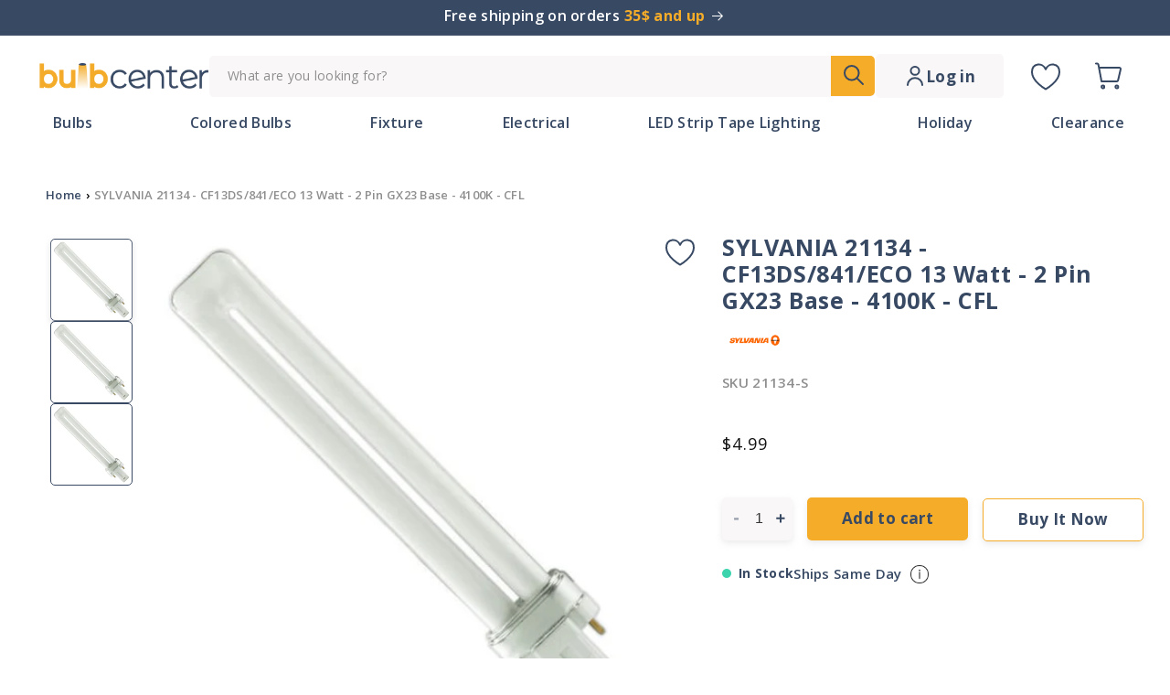

--- FILE ---
content_type: text/html; charset=utf-8
request_url: https://bulbcenter.com/products/sylvania-21134-cf13ds-841-eco-13-watt-2-pin-gx23-base-4100k-cfl
body_size: 50503
content:















<!doctype html>
<html class="no-js" lang="en">
  <head><!-- ! Yoast SEO -->
    <script>
      window.minQuantityObject = {}
    </script>
    <meta charset="utf-8">
    <meta http-equiv="X-UA-Compatible" content="IE=edge">
    <meta name="viewport" content="width=device-width,initial-scale=1">
    <meta name="theme-color" content="">
    <meta name="theme-color" content="#384964" ><link rel="icon" type="image/png" href="//bulbcenter.com/cdn/shop/files/Favicon_yellow.svg?crop=center&height=32&v=1697404243&width=32"><link rel="preconnect" href="https://fonts.shopifycdn.com" crossorigin>


    
<script type="text/javascript">const observer = new MutationObserver(e => { e.forEach(({ addedNodes: e }) => { e.forEach(e => { 1 === e.nodeType && "SCRIPT" === e.tagName && (e.innerHTML.includes("asyncLoad") && (e.innerHTML = e.innerHTML.replace("if(window.attachEvent)", "document.addEventListener('asyncLazyLoad',function(event){asyncLoad();});if(window.attachEvent)").replaceAll(", asyncLoad", ", function(){}")), e.innerHTML.includes("PreviewBarInjector") && (e.innerHTML = e.innerHTML.replace("DOMContentLoaded", "asyncLazyLoad")), (e.className == 'analytics') && (e.type = 'text/lazyload'),(e.src.includes("assets/storefront/features")||e.src.includes("assets/shopify_pay")||e.src.includes("connect.facebook.net"))&&(e.setAttribute("data-src", e.src), e.removeAttribute("src")))})})});observer.observe(document.documentElement,{childList:!0,subtree:!0})</script> <script src="//cdn.shopify.com/s/files/1/0644/2975/2553/t/2/assets/preloader.js" type="text/javascript"></script> <script src="//cdn.shopify.com/s/files/1/0644/2975/2553/t/2/assets/globo_cart.js" type="text/javascript"></script>

    <script src="//bulbcenter.com/cdn/shop/t/39/assets/constants.js?v=58251544750838685771708073499" defer="defer"></script>
    <script src="//bulbcenter.com/cdn/shop/t/39/assets/pubsub.js?v=158357773527763999511708073499" defer="defer"></script>
    <script src="//bulbcenter.com/cdn/shop/t/39/assets/global.js?v=172967151249147101431729096482" defer="defer"></script><script src="//bulbcenter.com/cdn/shop/t/39/assets/animations.js?v=88693664871331136111708073499" defer="defer"></script>
    
  <script>window.performance && window.performance.mark && window.performance.mark('shopify.content_for_header.start');</script><meta id="shopify-digital-wallet" name="shopify-digital-wallet" content="/21684322368/digital_wallets/dialog">
<meta name="shopify-checkout-api-token" content="a62cd9c8c800d5b6bcb931aeee1a3535">
<meta id="in-context-paypal-metadata" data-shop-id="21684322368" data-venmo-supported="false" data-environment="production" data-locale="en_US" data-paypal-v4="true" data-currency="USD">
<link rel="alternate" type="application/json+oembed" href="https://bulbcenter.com/products/sylvania-21134-cf13ds-841-eco-13-watt-2-pin-gx23-base-4100k-cfl.oembed">
<script async="async" src="/checkouts/internal/preloads.js?locale=en-US"></script>
<link rel="preconnect" href="https://shop.app" crossorigin="anonymous">
<script async="async" src="https://shop.app/checkouts/internal/preloads.js?locale=en-US&shop_id=21684322368" crossorigin="anonymous"></script>
<script id="apple-pay-shop-capabilities" type="application/json">{"shopId":21684322368,"countryCode":"US","currencyCode":"USD","merchantCapabilities":["supports3DS"],"merchantId":"gid:\/\/shopify\/Shop\/21684322368","merchantName":"Bulb Center","requiredBillingContactFields":["postalAddress","email"],"requiredShippingContactFields":["postalAddress","email"],"shippingType":"shipping","supportedNetworks":["visa","masterCard","amex","discover","elo","jcb"],"total":{"type":"pending","label":"Bulb Center","amount":"1.00"},"shopifyPaymentsEnabled":true,"supportsSubscriptions":true}</script>
<script id="shopify-features" type="application/json">{"accessToken":"a62cd9c8c800d5b6bcb931aeee1a3535","betas":["rich-media-storefront-analytics"],"domain":"bulbcenter.com","predictiveSearch":true,"shopId":21684322368,"locale":"en"}</script>
<script>var Shopify = Shopify || {};
Shopify.shop = "bulbcenter.myshopify.com";
Shopify.locale = "en";
Shopify.currency = {"active":"USD","rate":"1.0"};
Shopify.country = "US";
Shopify.theme = {"name":"bulbcenter\/main","id":140304417008,"schema_name":"Dawn","schema_version":"11.0.0","theme_store_id":null,"role":"main"};
Shopify.theme.handle = "null";
Shopify.theme.style = {"id":null,"handle":null};
Shopify.cdnHost = "bulbcenter.com/cdn";
Shopify.routes = Shopify.routes || {};
Shopify.routes.root = "/";</script>
<script type="module">!function(o){(o.Shopify=o.Shopify||{}).modules=!0}(window);</script>
<script>!function(o){function n(){var o=[];function n(){o.push(Array.prototype.slice.apply(arguments))}return n.q=o,n}var t=o.Shopify=o.Shopify||{};t.loadFeatures=n(),t.autoloadFeatures=n()}(window);</script>
<script>
  window.ShopifyPay = window.ShopifyPay || {};
  window.ShopifyPay.apiHost = "shop.app\/pay";
  window.ShopifyPay.redirectState = null;
</script>
<script id="shop-js-analytics" type="application/json">{"pageType":"product"}</script>
<script defer="defer" async type="module" src="//bulbcenter.com/cdn/shopifycloud/shop-js/modules/v2/client.init-shop-cart-sync_BApSsMSl.en.esm.js"></script>
<script defer="defer" async type="module" src="//bulbcenter.com/cdn/shopifycloud/shop-js/modules/v2/chunk.common_CBoos6YZ.esm.js"></script>
<script type="module">
  await import("//bulbcenter.com/cdn/shopifycloud/shop-js/modules/v2/client.init-shop-cart-sync_BApSsMSl.en.esm.js");
await import("//bulbcenter.com/cdn/shopifycloud/shop-js/modules/v2/chunk.common_CBoos6YZ.esm.js");

  window.Shopify.SignInWithShop?.initShopCartSync?.({"fedCMEnabled":true,"windoidEnabled":true});

</script>
<script defer="defer" async type="module" src="//bulbcenter.com/cdn/shopifycloud/shop-js/modules/v2/client.payment-terms_BHOWV7U_.en.esm.js"></script>
<script defer="defer" async type="module" src="//bulbcenter.com/cdn/shopifycloud/shop-js/modules/v2/chunk.common_CBoos6YZ.esm.js"></script>
<script defer="defer" async type="module" src="//bulbcenter.com/cdn/shopifycloud/shop-js/modules/v2/chunk.modal_Bu1hFZFC.esm.js"></script>
<script type="module">
  await import("//bulbcenter.com/cdn/shopifycloud/shop-js/modules/v2/client.payment-terms_BHOWV7U_.en.esm.js");
await import("//bulbcenter.com/cdn/shopifycloud/shop-js/modules/v2/chunk.common_CBoos6YZ.esm.js");
await import("//bulbcenter.com/cdn/shopifycloud/shop-js/modules/v2/chunk.modal_Bu1hFZFC.esm.js");

  
</script>
<script>
  window.Shopify = window.Shopify || {};
  if (!window.Shopify.featureAssets) window.Shopify.featureAssets = {};
  window.Shopify.featureAssets['shop-js'] = {"shop-cart-sync":["modules/v2/client.shop-cart-sync_DJczDl9f.en.esm.js","modules/v2/chunk.common_CBoos6YZ.esm.js"],"init-fed-cm":["modules/v2/client.init-fed-cm_BzwGC0Wi.en.esm.js","modules/v2/chunk.common_CBoos6YZ.esm.js"],"init-windoid":["modules/v2/client.init-windoid_BS26ThXS.en.esm.js","modules/v2/chunk.common_CBoos6YZ.esm.js"],"init-shop-email-lookup-coordinator":["modules/v2/client.init-shop-email-lookup-coordinator_DFwWcvrS.en.esm.js","modules/v2/chunk.common_CBoos6YZ.esm.js"],"shop-cash-offers":["modules/v2/client.shop-cash-offers_DthCPNIO.en.esm.js","modules/v2/chunk.common_CBoos6YZ.esm.js","modules/v2/chunk.modal_Bu1hFZFC.esm.js"],"shop-button":["modules/v2/client.shop-button_D_JX508o.en.esm.js","modules/v2/chunk.common_CBoos6YZ.esm.js"],"shop-toast-manager":["modules/v2/client.shop-toast-manager_tEhgP2F9.en.esm.js","modules/v2/chunk.common_CBoos6YZ.esm.js"],"avatar":["modules/v2/client.avatar_BTnouDA3.en.esm.js"],"pay-button":["modules/v2/client.pay-button_BuNmcIr_.en.esm.js","modules/v2/chunk.common_CBoos6YZ.esm.js"],"init-shop-cart-sync":["modules/v2/client.init-shop-cart-sync_BApSsMSl.en.esm.js","modules/v2/chunk.common_CBoos6YZ.esm.js"],"shop-login-button":["modules/v2/client.shop-login-button_DwLgFT0K.en.esm.js","modules/v2/chunk.common_CBoos6YZ.esm.js","modules/v2/chunk.modal_Bu1hFZFC.esm.js"],"init-customer-accounts-sign-up":["modules/v2/client.init-customer-accounts-sign-up_TlVCiykN.en.esm.js","modules/v2/client.shop-login-button_DwLgFT0K.en.esm.js","modules/v2/chunk.common_CBoos6YZ.esm.js","modules/v2/chunk.modal_Bu1hFZFC.esm.js"],"init-shop-for-new-customer-accounts":["modules/v2/client.init-shop-for-new-customer-accounts_DrjXSI53.en.esm.js","modules/v2/client.shop-login-button_DwLgFT0K.en.esm.js","modules/v2/chunk.common_CBoos6YZ.esm.js","modules/v2/chunk.modal_Bu1hFZFC.esm.js"],"init-customer-accounts":["modules/v2/client.init-customer-accounts_C0Oh2ljF.en.esm.js","modules/v2/client.shop-login-button_DwLgFT0K.en.esm.js","modules/v2/chunk.common_CBoos6YZ.esm.js","modules/v2/chunk.modal_Bu1hFZFC.esm.js"],"shop-follow-button":["modules/v2/client.shop-follow-button_C5D3XtBb.en.esm.js","modules/v2/chunk.common_CBoos6YZ.esm.js","modules/v2/chunk.modal_Bu1hFZFC.esm.js"],"checkout-modal":["modules/v2/client.checkout-modal_8TC_1FUY.en.esm.js","modules/v2/chunk.common_CBoos6YZ.esm.js","modules/v2/chunk.modal_Bu1hFZFC.esm.js"],"lead-capture":["modules/v2/client.lead-capture_D-pmUjp9.en.esm.js","modules/v2/chunk.common_CBoos6YZ.esm.js","modules/v2/chunk.modal_Bu1hFZFC.esm.js"],"shop-login":["modules/v2/client.shop-login_BmtnoEUo.en.esm.js","modules/v2/chunk.common_CBoos6YZ.esm.js","modules/v2/chunk.modal_Bu1hFZFC.esm.js"],"payment-terms":["modules/v2/client.payment-terms_BHOWV7U_.en.esm.js","modules/v2/chunk.common_CBoos6YZ.esm.js","modules/v2/chunk.modal_Bu1hFZFC.esm.js"]};
</script>
<script>(function() {
  var isLoaded = false;
  function asyncLoad() {
    if (isLoaded) return;
    isLoaded = true;
    var urls = ["https:\/\/swymv3free-01.azureedge.net\/code\/swym-shopify.js?shop=bulbcenter.myshopify.com","https:\/\/qd2.tengrowth.com\/gt.js?shop=bulbcenter.myshopify.com","https:\/\/cdn-widgetsrepository.yotpo.com\/v1\/loader\/5epO0l6CIKOSTlAWUeUkMZHVyij2jqkMF4F1Eq3r?shop=bulbcenter.myshopify.com","https:\/\/tools.luckyorange.com\/core\/lo.js?site-id=65ff0a8a\u0026shop=bulbcenter.myshopify.com","https:\/\/na.shgcdn3.com\/pixel-collector.js?shop=bulbcenter.myshopify.com"];
    for (var i = 0; i < urls.length; i++) {
      var s = document.createElement('script');
      s.type = 'text/javascript';
      s.async = true;
      s.src = urls[i];
      var x = document.getElementsByTagName('script')[0];
      x.parentNode.insertBefore(s, x);
    }
  };
  if(window.attachEvent) {
    window.attachEvent('onload', asyncLoad);
  } else {
    window.addEventListener('load', asyncLoad, false);
  }
})();</script>
<script id="__st">var __st={"a":21684322368,"offset":-18000,"reqid":"69ea9706-ceab-4a28-9534-e455f47fd6d2-1768928659","pageurl":"bulbcenter.com\/products\/sylvania-21134-cf13ds-841-eco-13-watt-2-pin-gx23-base-4100k-cfl","u":"64bf99c8ce61","p":"product","rtyp":"product","rid":3744206422080};</script>
<script>window.ShopifyPaypalV4VisibilityTracking = true;</script>
<script id="form-persister">!function(){'use strict';const t='contact',e='new_comment',n=[[t,t],['blogs',e],['comments',e],[t,'customer']],o='password',r='form_key',c=['recaptcha-v3-token','g-recaptcha-response','h-captcha-response',o],s=()=>{try{return window.sessionStorage}catch{return}},i='__shopify_v',u=t=>t.elements[r],a=function(){const t=[...n].map((([t,e])=>`form[action*='/${t}']:not([data-nocaptcha='true']) input[name='form_type'][value='${e}']`)).join(',');var e;return e=t,()=>e?[...document.querySelectorAll(e)].map((t=>t.form)):[]}();function m(t){const e=u(t);a().includes(t)&&(!e||!e.value)&&function(t){try{if(!s())return;!function(t){const e=s();if(!e)return;const n=u(t);if(!n)return;const o=n.value;o&&e.removeItem(o)}(t);const e=Array.from(Array(32),(()=>Math.random().toString(36)[2])).join('');!function(t,e){u(t)||t.append(Object.assign(document.createElement('input'),{type:'hidden',name:r})),t.elements[r].value=e}(t,e),function(t,e){const n=s();if(!n)return;const r=[...t.querySelectorAll(`input[type='${o}']`)].map((({name:t})=>t)),u=[...c,...r],a={};for(const[o,c]of new FormData(t).entries())u.includes(o)||(a[o]=c);n.setItem(e,JSON.stringify({[i]:1,action:t.action,data:a}))}(t,e)}catch(e){console.error('failed to persist form',e)}}(t)}const f=t=>{if('true'===t.dataset.persistBound)return;const e=function(t,e){const n=function(t){return'function'==typeof t.submit?t.submit:HTMLFormElement.prototype.submit}(t).bind(t);return function(){let t;return()=>{t||(t=!0,(()=>{try{e(),n()}catch(t){(t=>{console.error('form submit failed',t)})(t)}})(),setTimeout((()=>t=!1),250))}}()}(t,(()=>{m(t)}));!function(t,e){if('function'==typeof t.submit&&'function'==typeof e)try{t.submit=e}catch{}}(t,e),t.addEventListener('submit',(t=>{t.preventDefault(),e()})),t.dataset.persistBound='true'};!function(){function t(t){const e=(t=>{const e=t.target;return e instanceof HTMLFormElement?e:e&&e.form})(t);e&&m(e)}document.addEventListener('submit',t),document.addEventListener('DOMContentLoaded',(()=>{const e=a();for(const t of e)f(t);var n;n=document.body,new window.MutationObserver((t=>{for(const e of t)if('childList'===e.type&&e.addedNodes.length)for(const t of e.addedNodes)1===t.nodeType&&'FORM'===t.tagName&&a().includes(t)&&f(t)})).observe(n,{childList:!0,subtree:!0,attributes:!1}),document.removeEventListener('submit',t)}))}()}();</script>
<script integrity="sha256-4kQ18oKyAcykRKYeNunJcIwy7WH5gtpwJnB7kiuLZ1E=" data-source-attribution="shopify.loadfeatures" defer="defer" src="//bulbcenter.com/cdn/shopifycloud/storefront/assets/storefront/load_feature-a0a9edcb.js" crossorigin="anonymous"></script>
<script crossorigin="anonymous" defer="defer" src="//bulbcenter.com/cdn/shopifycloud/storefront/assets/shopify_pay/storefront-65b4c6d7.js?v=20250812"></script>
<script data-source-attribution="shopify.dynamic_checkout.dynamic.init">var Shopify=Shopify||{};Shopify.PaymentButton=Shopify.PaymentButton||{isStorefrontPortableWallets:!0,init:function(){window.Shopify.PaymentButton.init=function(){};var t=document.createElement("script");t.src="https://bulbcenter.com/cdn/shopifycloud/portable-wallets/latest/portable-wallets.en.js",t.type="module",document.head.appendChild(t)}};
</script>
<script data-source-attribution="shopify.dynamic_checkout.buyer_consent">
  function portableWalletsHideBuyerConsent(e){var t=document.getElementById("shopify-buyer-consent"),n=document.getElementById("shopify-subscription-policy-button");t&&n&&(t.classList.add("hidden"),t.setAttribute("aria-hidden","true"),n.removeEventListener("click",e))}function portableWalletsShowBuyerConsent(e){var t=document.getElementById("shopify-buyer-consent"),n=document.getElementById("shopify-subscription-policy-button");t&&n&&(t.classList.remove("hidden"),t.removeAttribute("aria-hidden"),n.addEventListener("click",e))}window.Shopify?.PaymentButton&&(window.Shopify.PaymentButton.hideBuyerConsent=portableWalletsHideBuyerConsent,window.Shopify.PaymentButton.showBuyerConsent=portableWalletsShowBuyerConsent);
</script>
<script data-source-attribution="shopify.dynamic_checkout.cart.bootstrap">document.addEventListener("DOMContentLoaded",(function(){function t(){return document.querySelector("shopify-accelerated-checkout-cart, shopify-accelerated-checkout")}if(t())Shopify.PaymentButton.init();else{new MutationObserver((function(e,n){t()&&(Shopify.PaymentButton.init(),n.disconnect())})).observe(document.body,{childList:!0,subtree:!0})}}));
</script>
<link id="shopify-accelerated-checkout-styles" rel="stylesheet" media="screen" href="https://bulbcenter.com/cdn/shopifycloud/portable-wallets/latest/accelerated-checkout-backwards-compat.css" crossorigin="anonymous">
<style id="shopify-accelerated-checkout-cart">
        #shopify-buyer-consent {
  margin-top: 1em;
  display: inline-block;
  width: 100%;
}

#shopify-buyer-consent.hidden {
  display: none;
}

#shopify-subscription-policy-button {
  background: none;
  border: none;
  padding: 0;
  text-decoration: underline;
  font-size: inherit;
  cursor: pointer;
}

#shopify-subscription-policy-button::before {
  box-shadow: none;
}

      </style>
<script id="sections-script" data-sections="header" defer="defer" src="//bulbcenter.com/cdn/shop/t/39/compiled_assets/scripts.js?v=19938"></script>
<script>window.performance && window.performance.mark && window.performance.mark('shopify.content_for_header.end');</script>
  





  <script type="text/javascript">
    
      window.__shgMoneyFormat = window.__shgMoneyFormat || {"USD":{"currency":"USD","currency_symbol":"$","currency_symbol_location":"left","decimal_places":2,"decimal_separator":".","thousands_separator":","}};
    
    window.__shgCurrentCurrencyCode = window.__shgCurrentCurrencyCode || {
      currency: "USD",
      currency_symbol: "$",
      decimal_separator: ".",
      thousands_separator: ",",
      decimal_places: 2,
      currency_symbol_location: "left"
    };
  </script>





    <style data-shopify>
      @font-face {
  font-family: "Open Sans";
  font-weight: 400;
  font-style: normal;
  font-display: swap;
  src: url("//bulbcenter.com/cdn/fonts/open_sans/opensans_n4.c32e4d4eca5273f6d4ee95ddf54b5bbb75fc9b61.woff2") format("woff2"),
       url("//bulbcenter.com/cdn/fonts/open_sans/opensans_n4.5f3406f8d94162b37bfa232b486ac93ee892406d.woff") format("woff");
}

      @font-face {
  font-family: "Open Sans";
  font-weight: 700;
  font-style: normal;
  font-display: swap;
  src: url("//bulbcenter.com/cdn/fonts/open_sans/opensans_n7.a9393be1574ea8606c68f4441806b2711d0d13e4.woff2") format("woff2"),
       url("//bulbcenter.com/cdn/fonts/open_sans/opensans_n7.7b8af34a6ebf52beb1a4c1d8c73ad6910ec2e553.woff") format("woff");
}

      @font-face {
  font-family: "Open Sans";
  font-weight: 400;
  font-style: italic;
  font-display: swap;
  src: url("//bulbcenter.com/cdn/fonts/open_sans/opensans_i4.6f1d45f7a46916cc95c694aab32ecbf7509cbf33.woff2") format("woff2"),
       url("//bulbcenter.com/cdn/fonts/open_sans/opensans_i4.4efaa52d5a57aa9a57c1556cc2b7465d18839daa.woff") format("woff");
}

      @font-face {
  font-family: "Open Sans";
  font-weight: 700;
  font-style: italic;
  font-display: swap;
  src: url("//bulbcenter.com/cdn/fonts/open_sans/opensans_i7.916ced2e2ce15f7fcd95d196601a15e7b89ee9a4.woff2") format("woff2"),
       url("//bulbcenter.com/cdn/fonts/open_sans/opensans_i7.99a9cff8c86ea65461de497ade3d515a98f8b32a.woff") format("woff");
}

      @font-face {
  font-family: "Open Sans";
  font-weight: 400;
  font-style: normal;
  font-display: swap;
  src: url("//bulbcenter.com/cdn/fonts/open_sans/opensans_n4.c32e4d4eca5273f6d4ee95ddf54b5bbb75fc9b61.woff2") format("woff2"),
       url("//bulbcenter.com/cdn/fonts/open_sans/opensans_n4.5f3406f8d94162b37bfa232b486ac93ee892406d.woff") format("woff");
}


      
        :root,
        .color-background-1 {
          --color-background: 255,255,255;
        
          --gradient-background: #ffffff;
        
        --color-foreground: 18,18,18;
        --color-shadow: 18,18,18;
        --color-button: 18,18,18;
        --color-button-text: 255,255,255;
        --color-secondary-button: 255,255,255;
        --color-secondary-button-text: 18,18,18;
        --color-link: 18,18,18;
        --color-badge-foreground: 18,18,18;
        --color-badge-background: 255,255,255;
        --color-badge-border: 18,18,18;
        --payment-terms-background-color: rgb(255 255 255);
      }
      
        
        .color-background-2 {
          --color-background: 243,243,243;
        
          --gradient-background: #f3f3f3;
        
        --color-foreground: 18,18,18;
        --color-shadow: 18,18,18;
        --color-button: 18,18,18;
        --color-button-text: 243,243,243;
        --color-secondary-button: 243,243,243;
        --color-secondary-button-text: 18,18,18;
        --color-link: 18,18,18;
        --color-badge-foreground: 18,18,18;
        --color-badge-background: 243,243,243;
        --color-badge-border: 18,18,18;
        --payment-terms-background-color: rgb(243 243 243);
      }
      
        
        .color-inverse {
          --color-background: 56,73,100;
        
          --gradient-background: #384964;
        
        --color-foreground: 255,255,255;
        --color-shadow: 18,18,18;
        --color-button: 255,255,255;
        --color-button-text: 0,0,0;
        --color-secondary-button: 56,73,100;
        --color-secondary-button-text: 255,255,255;
        --color-link: 255,255,255;
        --color-badge-foreground: 255,255,255;
        --color-badge-background: 56,73,100;
        --color-badge-border: 255,255,255;
        --payment-terms-background-color: rgb(56 73 100);
      }
      
        
        .color-accent-1 {
          --color-background: 18,18,18;
        
          --gradient-background: #121212;
        
        --color-foreground: 255,255,255;
        --color-shadow: 18,18,18;
        --color-button: 255,255,255;
        --color-button-text: 18,18,18;
        --color-secondary-button: 18,18,18;
        --color-secondary-button-text: 255,255,255;
        --color-link: 255,255,255;
        --color-badge-foreground: 255,255,255;
        --color-badge-background: 18,18,18;
        --color-badge-border: 255,255,255;
        --payment-terms-background-color: rgb(18 18 18);
      }
      
        
        .color-accent-2 {
          --color-background: 56,73,100;
        
          --gradient-background: #384964;
        
        --color-foreground: 255,255,255;
        --color-shadow: 18,18,18;
        --color-button: 255,255,255;
        --color-button-text: 51,79,180;
        --color-secondary-button: 56,73,100;
        --color-secondary-button-text: 255,255,255;
        --color-link: 255,255,255;
        --color-badge-foreground: 255,255,255;
        --color-badge-background: 56,73,100;
        --color-badge-border: 255,255,255;
        --payment-terms-background-color: rgb(56 73 100);
      }
      

      body, .color-background-1, .color-background-2, .color-inverse, .color-accent-1, .color-accent-2 {
        color: rgba(var(--color-foreground), 0.75);
        background-color: rgb(var(--color-background));
      }

      :root {
        --font-body-family: "Open Sans", sans-serif;
        --font-body-style: normal;
        --font-body-weight: 400;
        --font-body-weight-bold: 700;

        --font-heading-family: "Open Sans", sans-serif;
        --font-heading-style: normal;
        --font-heading-weight: 400;

        --font-body-scale: 1.0;
        --font-heading-scale: 1.0;

        --media-padding: px;
        --media-border-opacity: 0.05;
        --media-border-width: 1px;
        --media-radius: 0px;
        --media-shadow-opacity: 0.0;
        --media-shadow-horizontal-offset: 0px;
        --media-shadow-vertical-offset: 4px;
        --media-shadow-blur-radius: 5px;
        --media-shadow-visible: 0;

        --page-width: 140rem;
        --page-width-margin: 0rem;

        --product-card-image-padding: 0.0rem;
        --product-card-corner-radius: 0.0rem;
        --product-card-text-alignment: left;
        --product-card-border-width: 0.0rem;
        --product-card-border-opacity: 0.1;
        --product-card-shadow-opacity: 0.0;
        --product-card-shadow-visible: 0;
        --product-card-shadow-horizontal-offset: 0.0rem;
        --product-card-shadow-vertical-offset: 0.4rem;
        --product-card-shadow-blur-radius: 0.5rem;

        --collection-card-image-padding: 0.0rem;
        --collection-card-corner-radius: 0.0rem;
        --collection-card-text-alignment: left;
        --collection-card-border-width: 0.0rem;
        --collection-card-border-opacity: 0.1;
        --collection-card-shadow-opacity: 0.0;
        --collection-card-shadow-visible: 0;
        --collection-card-shadow-horizontal-offset: 0.0rem;
        --collection-card-shadow-vertical-offset: 0.4rem;
        --collection-card-shadow-blur-radius: 0.5rem;

        --blog-card-image-padding: 0.0rem;
        --blog-card-corner-radius: 0.0rem;
        --blog-card-text-alignment: left;
        --blog-card-border-width: 0.0rem;
        --blog-card-border-opacity: 0.1;
        --blog-card-shadow-opacity: 0.0;
        --blog-card-shadow-visible: 0;
        --blog-card-shadow-horizontal-offset: 0.0rem;
        --blog-card-shadow-vertical-offset: 0.4rem;
        --blog-card-shadow-blur-radius: 0.5rem;

        --badge-corner-radius: 4.0rem;

        --popup-border-width: 1px;
        --popup-border-opacity: 0.1;
        --popup-corner-radius: 0px;
        --popup-shadow-opacity: 0.05;
        --popup-shadow-horizontal-offset: 0px;
        --popup-shadow-vertical-offset: 4px;
        --popup-shadow-blur-radius: 5px;

        --drawer-border-width: 1px;
        --drawer-border-opacity: 0.1;
        --drawer-shadow-opacity: 0.0;
        --drawer-shadow-horizontal-offset: 0px;
        --drawer-shadow-vertical-offset: 4px;
        --drawer-shadow-blur-radius: 5px;

        --spacing-sections-desktop: 0px;
        --spacing-sections-mobile: 0px;

        --grid-desktop-vertical-spacing: 8px;
        --grid-desktop-horizontal-spacing: 8px;
        --grid-mobile-vertical-spacing: 4px;
        --grid-mobile-horizontal-spacing: 4px;

        --text-boxes-border-opacity: 0.1;
        --text-boxes-border-width: 0px;
        --text-boxes-radius: 0px;
        --text-boxes-shadow-opacity: 0.0;
        --text-boxes-shadow-visible: 0;
        --text-boxes-shadow-horizontal-offset: 0px;
        --text-boxes-shadow-vertical-offset: 4px;
        --text-boxes-shadow-blur-radius: 5px;

        --buttons-radius: 0px;
        --buttons-radius-outset: 0px;
        --buttons-border-width: 1px;
        --buttons-border-opacity: 1.0;
        --buttons-shadow-opacity: 0.0;
        --buttons-shadow-visible: 0;
        --buttons-shadow-horizontal-offset: 0px;
        --buttons-shadow-vertical-offset: 4px;
        --buttons-shadow-blur-radius: 5px;
        --buttons-border-offset: 0px;

        --inputs-radius: 0px;
        --inputs-border-width: 1px;
        --inputs-border-opacity: 0.55;
        --inputs-shadow-opacity: 0.0;
        --inputs-shadow-horizontal-offset: 0px;
        --inputs-margin-offset: 0px;
        --inputs-shadow-vertical-offset: 4px;
        --inputs-shadow-blur-radius: 5px;
        --inputs-radius-outset: 0px;

        --variant-pills-radius: 40px;
        --variant-pills-border-width: 1px;
        --variant-pills-border-opacity: 0.55;
        --variant-pills-shadow-opacity: 0.0;
        --variant-pills-shadow-horizontal-offset: 0px;
        --variant-pills-shadow-vertical-offset: 4px;
        --variant-pills-shadow-blur-radius: 5px;
      }

      *,
      *::before,
      *::after {
        box-sizing: inherit;
      }

      html {
        box-sizing: border-box;
        font-size: calc(var(--font-body-scale) * 62.5%);
        height: 100%;
      }

      body {
        display: grid;
        grid-template-rows: auto auto 1fr auto;
        grid-template-columns: 100%;
        min-height: 100%;
        margin: 0;
        font-size: 1.5rem;
        letter-spacing: 0.06rem;
        line-height: calc(1 + 0.8 / var(--font-body-scale));
        font-family: var(--font-body-family);
        font-style: var(--font-body-style);
        font-weight: var(--font-body-weight);
      }

      @media screen and (min-width: 750px) {
        body {
          font-size: 1.6rem;
        }
      }
    </style>

    <link href="//bulbcenter.com/cdn/shop/t/39/assets/base.css?v=57335571955105243501728956452" rel="stylesheet" type="text/css" media="all" />
<link rel="preload" as="font" href="//bulbcenter.com/cdn/fonts/open_sans/opensans_n4.c32e4d4eca5273f6d4ee95ddf54b5bbb75fc9b61.woff2" type="font/woff2" crossorigin><link rel="preload" as="font" href="//bulbcenter.com/cdn/fonts/open_sans/opensans_n4.c32e4d4eca5273f6d4ee95ddf54b5bbb75fc9b61.woff2" type="font/woff2" crossorigin><link href="//bulbcenter.com/cdn/shop/t/39/assets/component-localization-form.css?v=143319823105703127341708073499" rel="stylesheet" type="text/css" media="all" />
      <script src="//bulbcenter.com/cdn/shop/t/39/assets/localization-form.js?v=161644695336821385561708073498" defer="defer"></script><link
        rel="stylesheet"
        href="//bulbcenter.com/cdn/shop/t/39/assets/component-predictive-search.css?v=118923337488134913561708073494"
        media="print"
        onload="this.media='all'"
      ><script>
      document.documentElement.className = document.documentElement.className.replace('no-js', 'js');
      if (Shopify.designMode) {
        document.documentElement.classList.add('shopify-design-mode');
      }
    </script>
  <script src="https://code.jquery.com/jquery-3.7.1.min.js" integrity="sha256-/JqT3SQfawRcv/BIHPThkBvs0OEvtFFmqPF/lYI/Cxo=" crossorigin="anonymous"></script>

    <link rel="preconnect" href="https://fonts.googleapis.com">
<link rel="preconnect" href="https://fonts.gstatic.com" crossorigin>
<link href="https://fonts.googleapis.com/css2?family=Open+Sans:ital,wght@0,300;0,400;0,500;0,600;0,700;0,800;1,300;1,400;1,500;1,600;1,700;1,800&family=Urbanist:wght@300&display=swap" rel="stylesheet">

    <script src="https://cdn-widgetsrepository.yotpo.com/v1/loader/5epO0l6CIKOSTlAWUeUkMZHVyij2jqkMF4F1Eq3r?languageCode=en" async></script>
  
  

<script type="text/javascript">
  
    window.SHG_CUSTOMER = null;
  
</script>







  <script src="https://cdn.younet.network/main.js"></script>
    <link rel="stylesheet" href="https://cdn.jsdelivr.net/npm/swiper@11/swiper-bundle.min.css" />
    
<script>window.is_hulkpo_installed=false</script><!-- BEGIN app block: shopify://apps/yotpo-product-reviews/blocks/settings/eb7dfd7d-db44-4334-bc49-c893b51b36cf -->


  <script type="text/javascript" src="https://cdn-widgetsrepository.yotpo.com/v1/loader/5epO0l6CIKOSTlAWUeUkMZHVyij2jqkMF4F1Eq3r?languageCode=en" async></script>



  
<!-- END app block --><!-- BEGIN app block: shopify://apps/klaviyo-email-marketing-sms/blocks/klaviyo-onsite-embed/2632fe16-c075-4321-a88b-50b567f42507 -->












  <script async src="https://static.klaviyo.com/onsite/js/T6ieyh/klaviyo.js?company_id=T6ieyh"></script>
  <script>!function(){if(!window.klaviyo){window._klOnsite=window._klOnsite||[];try{window.klaviyo=new Proxy({},{get:function(n,i){return"push"===i?function(){var n;(n=window._klOnsite).push.apply(n,arguments)}:function(){for(var n=arguments.length,o=new Array(n),w=0;w<n;w++)o[w]=arguments[w];var t="function"==typeof o[o.length-1]?o.pop():void 0,e=new Promise((function(n){window._klOnsite.push([i].concat(o,[function(i){t&&t(i),n(i)}]))}));return e}}})}catch(n){window.klaviyo=window.klaviyo||[],window.klaviyo.push=function(){var n;(n=window._klOnsite).push.apply(n,arguments)}}}}();</script>

  
    <script id="viewed_product">
      if (item == null) {
        var _learnq = _learnq || [];

        var MetafieldReviews = null
        var MetafieldYotpoRating = null
        var MetafieldYotpoCount = null
        var MetafieldLooxRating = null
        var MetafieldLooxCount = null
        var okendoProduct = null
        var okendoProductReviewCount = null
        var okendoProductReviewAverageValue = null
        try {
          // The following fields are used for Customer Hub recently viewed in order to add reviews.
          // This information is not part of __kla_viewed. Instead, it is part of __kla_viewed_reviewed_items
          MetafieldReviews = {"rating_count":0};
          MetafieldYotpoRating = "0"
          MetafieldYotpoCount = "0"
          MetafieldLooxRating = null
          MetafieldLooxCount = null

          okendoProduct = null
          // If the okendo metafield is not legacy, it will error, which then requires the new json formatted data
          if (okendoProduct && 'error' in okendoProduct) {
            okendoProduct = null
          }
          okendoProductReviewCount = okendoProduct ? okendoProduct.reviewCount : null
          okendoProductReviewAverageValue = okendoProduct ? okendoProduct.reviewAverageValue : null
        } catch (error) {
          console.error('Error in Klaviyo onsite reviews tracking:', error);
        }

        var item = {
          Name: "SYLVANIA 21134 - CF13DS\/841\/ECO 13 Watt - 2 Pin GX23 Base - 4100K - CFL",
          ProductID: 3744206422080,
          Categories: ["All Light Bulbs","Boost All","CFL Bulbs","CFL BULBS","CFL Lighting Bulbs {1}","Default Title","Light Bulb","not Colored","product type bulb","Sylvania"],
          ImageURL: "https://bulbcenter.com/cdn/shop/products/c0218fb9-9359-4dad-8e29-3fd4b0fa2c9b_73c4ee97-0443-4e0b-b851-8621269a9575_grande.jpg?v=1564002138",
          URL: "https://bulbcenter.com/products/sylvania-21134-cf13ds-841-eco-13-watt-2-pin-gx23-base-4100k-cfl",
          Brand: "Sylvania",
          Price: "$4.99",
          Value: "4.99",
          CompareAtPrice: "$0.00"
        };
        _learnq.push(['track', 'Viewed Product', item]);
        _learnq.push(['trackViewedItem', {
          Title: item.Name,
          ItemId: item.ProductID,
          Categories: item.Categories,
          ImageUrl: item.ImageURL,
          Url: item.URL,
          Metadata: {
            Brand: item.Brand,
            Price: item.Price,
            Value: item.Value,
            CompareAtPrice: item.CompareAtPrice
          },
          metafields:{
            reviews: MetafieldReviews,
            yotpo:{
              rating: MetafieldYotpoRating,
              count: MetafieldYotpoCount,
            },
            loox:{
              rating: MetafieldLooxRating,
              count: MetafieldLooxCount,
            },
            okendo: {
              rating: okendoProductReviewAverageValue,
              count: okendoProductReviewCount,
            }
          }
        }]);
      }
    </script>
  




  <script>
    window.klaviyoReviewsProductDesignMode = false
  </script>







<!-- END app block --><!-- BEGIN app block: shopify://apps/hulk-discounts/blocks/app-embed/25745434-52e7-4378-88f1-890df18a0110 --><!-- BEGIN app snippet: hulkapps_volume_discount -->
    <script>
      var is_po = false
      if(window.hulkapps != undefined && window.hulkapps != '' ){
        var is_po = window.hulkapps.is_product_option
      }
      
        window.hulkapps = {
          shop_slug: "bulbcenter",
          store_id: "bulbcenter.myshopify.com",
          money_format: "${{amount}}",
          cart: null,
          product: null,
          product_collections: null,
          product_variants: null,
          is_volume_discount: true,
          is_product_option: is_po,
          product_id: null,
          page_type: null,
          po_url: "https://productoption.hulkapps.com",
          vd_url: "https://volumediscount.hulkapps.com",
          vd_proxy_url: "https://bulbcenter.com",
          customer: null
        }
        

        window.hulkapps.page_type = "cart";
        window.hulkapps.cart = {"note":null,"attributes":{},"original_total_price":0,"total_price":0,"total_discount":0,"total_weight":0.0,"item_count":0,"items":[],"requires_shipping":false,"currency":"USD","items_subtotal_price":0,"cart_level_discount_applications":[],"checkout_charge_amount":0}
        if (typeof window.hulkapps.cart.items == "object") {
          for (var i=0; i<window.hulkapps.cart.items.length; i++) {
            ["sku", "grams", "vendor", "url", "image", "handle", "requires_shipping", "product_type", "product_description"].map(function(a) {
              delete window.hulkapps.cart.items[i][a]
            })
          }
        }
        window.hulkapps.cart_collections = {}
        window.hulkapps.product_tags = {}
        

      
        window.hulkapps.page_type = "product"
        window.hulkapps.product_id = "3744206422080";
        window.hulkapps.product = {"id":3744206422080,"title":"SYLVANIA 21134 - CF13DS\/841\/ECO 13 Watt - 2 Pin GX23 Base - 4100K - CFL","handle":"sylvania-21134-cf13ds-841-eco-13-watt-2-pin-gx23-base-4100k-cfl","description":"SYLVANIA 21134 - CF13DS\/841\/ECO 13 Watt - 2 Pin GX23 Base - 4100K - CFL\u003cul\u003e\u003c\/ul\u003e","published_at":"2019-05-23T19:08:22-04:00","created_at":"2019-05-23T19:08:22-04:00","vendor":"Sylvania","type":"Bulb","tags":["Family:Compact Fluorescent","SHOPIFY_COLLECTION:Bulb"],"price":499,"price_min":499,"price_max":499,"available":true,"price_varies":false,"compare_at_price":0,"compare_at_price_min":0,"compare_at_price_max":0,"compare_at_price_varies":false,"variants":[{"id":28775292272704,"title":"Default Title","option1":"Default Title","option2":null,"option3":null,"sku":"21134-S","requires_shipping":true,"taxable":true,"featured_image":null,"available":true,"name":"SYLVANIA 21134 - CF13DS\/841\/ECO 13 Watt - 2 Pin GX23 Base - 4100K - CFL","public_title":null,"options":["Default Title"],"price":499,"weight":0,"compare_at_price":0,"inventory_management":"shopify","barcode":"46135203060","requires_selling_plan":false,"selling_plan_allocations":[]}],"images":["\/\/bulbcenter.com\/cdn\/shop\/products\/c0218fb9-9359-4dad-8e29-3fd4b0fa2c9b_73c4ee97-0443-4e0b-b851-8621269a9575.jpg?v=1564002138","\/\/bulbcenter.com\/cdn\/shop\/products\/3b0a46f0-5595-427f-9b31-75d3ba5244c6.jpg?v=1564002138","\/\/bulbcenter.com\/cdn\/shop\/products\/6aae1ad7-f935-4c19-8f34-25824628cc5e.jpg?v=1564002138"],"featured_image":"\/\/bulbcenter.com\/cdn\/shop\/products\/c0218fb9-9359-4dad-8e29-3fd4b0fa2c9b_73c4ee97-0443-4e0b-b851-8621269a9575.jpg?v=1564002138","options":["Title"],"media":[{"alt":null,"id":5110128115776,"position":1,"preview_image":{"aspect_ratio":1.0,"height":500,"width":500,"src":"\/\/bulbcenter.com\/cdn\/shop\/products\/c0218fb9-9359-4dad-8e29-3fd4b0fa2c9b_73c4ee97-0443-4e0b-b851-8621269a9575.jpg?v=1564002138"},"aspect_ratio":1.0,"height":500,"media_type":"image","src":"\/\/bulbcenter.com\/cdn\/shop\/products\/c0218fb9-9359-4dad-8e29-3fd4b0fa2c9b_73c4ee97-0443-4e0b-b851-8621269a9575.jpg?v=1564002138","width":500},{"alt":null,"id":5110128148544,"position":2,"preview_image":{"aspect_ratio":1.0,"height":500,"width":500,"src":"\/\/bulbcenter.com\/cdn\/shop\/products\/3b0a46f0-5595-427f-9b31-75d3ba5244c6.jpg?v=1564002138"},"aspect_ratio":1.0,"height":500,"media_type":"image","src":"\/\/bulbcenter.com\/cdn\/shop\/products\/3b0a46f0-5595-427f-9b31-75d3ba5244c6.jpg?v=1564002138","width":500},{"alt":null,"id":5110128181312,"position":3,"preview_image":{"aspect_ratio":1.0,"height":500,"width":500,"src":"\/\/bulbcenter.com\/cdn\/shop\/products\/6aae1ad7-f935-4c19-8f34-25824628cc5e.jpg?v=1564002138"},"aspect_ratio":1.0,"height":500,"media_type":"image","src":"\/\/bulbcenter.com\/cdn\/shop\/products\/6aae1ad7-f935-4c19-8f34-25824628cc5e.jpg?v=1564002138","width":500}],"requires_selling_plan":false,"selling_plan_groups":[],"content":"SYLVANIA 21134 - CF13DS\/841\/ECO 13 Watt - 2 Pin GX23 Base - 4100K - CFL\u003cul\u003e\u003c\/ul\u003e"}
        window.hulkapps.selected_or_first_available_variant = {"id":28775292272704,"title":"Default Title","option1":"Default Title","option2":null,"option3":null,"sku":"21134-S","requires_shipping":true,"taxable":true,"featured_image":null,"available":true,"name":"SYLVANIA 21134 - CF13DS\/841\/ECO 13 Watt - 2 Pin GX23 Base - 4100K - CFL","public_title":null,"options":["Default Title"],"price":499,"weight":0,"compare_at_price":0,"inventory_management":"shopify","barcode":"46135203060","requires_selling_plan":false,"selling_plan_allocations":[]};
        window.hulkapps.selected_or_first_available_variant_id = "28775292272704";
        window.hulkapps.product_collection = []
        
          window.hulkapps.product_collection.push(442233553136)
        
          window.hulkapps.product_collection.push(422068191472)
        
          window.hulkapps.product_collection.push(136565882944)
        
          window.hulkapps.product_collection.push(420081991920)
        
          window.hulkapps.product_collection.push(441870483696)
        
          window.hulkapps.product_collection.push(156630777920)
        
          window.hulkapps.product_collection.push(442891337968)
        
          window.hulkapps.product_collection.push(442372292848)
        
          window.hulkapps.product_collection.push(442232176880)
        
          window.hulkapps.product_collection.push(205334347942)
        

        window.hulkapps.product_variant = []
        
          window.hulkapps.product_variant.push(28775292272704)
        

        window.hulkapps.product_collections = window.hulkapps.product_collection.toString();
        window.hulkapps.product_variants = window.hulkapps.product_variant.toString();
         window.hulkapps.product_tags = ["Family:Compact Fluorescent","SHOPIFY_COLLECTION:Bulb"];
         window.hulkapps.product_tags = window.hulkapps.product_tags.join(", ");
      

    </script><!-- END app snippet --><!-- END app block --><!-- BEGIN app block: shopify://apps/simprosys-google-shopping-feed/blocks/core_settings_block/1f0b859e-9fa6-4007-97e8-4513aff5ff3b --><!-- BEGIN: GSF App Core Tags & Scripts by Simprosys Google Shopping Feed -->









<!-- END: GSF App Core Tags & Scripts by Simprosys Google Shopping Feed -->
<!-- END app block --><script src="https://cdn.shopify.com/extensions/019b7356-b863-740e-a434-3295b201790d/volumediscount-74/assets/hulkcode.js" type="text/javascript" defer="defer"></script>
<link href="https://cdn.shopify.com/extensions/019b7356-b863-740e-a434-3295b201790d/volumediscount-74/assets/hulkcode.css" rel="stylesheet" type="text/css" media="all">
<link rel="canonical" href="https://bulbcenter.com/products/sylvania-21134-cf13ds-841-eco-13-watt-2-pin-gx23-base-4100k-cfl">
<meta property="og:image" content="https://cdn.shopify.com/s/files/1/0216/8432/2368/products/c0218fb9-9359-4dad-8e29-3fd4b0fa2c9b_73c4ee97-0443-4e0b-b851-8621269a9575.jpg?v=1564002138" />
<meta property="og:image:secure_url" content="https://cdn.shopify.com/s/files/1/0216/8432/2368/products/c0218fb9-9359-4dad-8e29-3fd4b0fa2c9b_73c4ee97-0443-4e0b-b851-8621269a9575.jpg?v=1564002138" />
<meta property="og:image:width" content="500" />
<meta property="og:image:height" content="500" />
<link href="https://monorail-edge.shopifysvc.com" rel="dns-prefetch">
<script>(function(){if ("sendBeacon" in navigator && "performance" in window) {try {var session_token_from_headers = performance.getEntriesByType('navigation')[0].serverTiming.find(x => x.name == '_s').description;} catch {var session_token_from_headers = undefined;}var session_cookie_matches = document.cookie.match(/_shopify_s=([^;]*)/);var session_token_from_cookie = session_cookie_matches && session_cookie_matches.length === 2 ? session_cookie_matches[1] : "";var session_token = session_token_from_headers || session_token_from_cookie || "";function handle_abandonment_event(e) {var entries = performance.getEntries().filter(function(entry) {return /monorail-edge.shopifysvc.com/.test(entry.name);});if (!window.abandonment_tracked && entries.length === 0) {window.abandonment_tracked = true;var currentMs = Date.now();var navigation_start = performance.timing.navigationStart;var payload = {shop_id: 21684322368,url: window.location.href,navigation_start,duration: currentMs - navigation_start,session_token,page_type: "product"};window.navigator.sendBeacon("https://monorail-edge.shopifysvc.com/v1/produce", JSON.stringify({schema_id: "online_store_buyer_site_abandonment/1.1",payload: payload,metadata: {event_created_at_ms: currentMs,event_sent_at_ms: currentMs}}));}}window.addEventListener('pagehide', handle_abandonment_event);}}());</script>
<script id="web-pixels-manager-setup">(function e(e,d,r,n,o){if(void 0===o&&(o={}),!Boolean(null===(a=null===(i=window.Shopify)||void 0===i?void 0:i.analytics)||void 0===a?void 0:a.replayQueue)){var i,a;window.Shopify=window.Shopify||{};var t=window.Shopify;t.analytics=t.analytics||{};var s=t.analytics;s.replayQueue=[],s.publish=function(e,d,r){return s.replayQueue.push([e,d,r]),!0};try{self.performance.mark("wpm:start")}catch(e){}var l=function(){var e={modern:/Edge?\/(1{2}[4-9]|1[2-9]\d|[2-9]\d{2}|\d{4,})\.\d+(\.\d+|)|Firefox\/(1{2}[4-9]|1[2-9]\d|[2-9]\d{2}|\d{4,})\.\d+(\.\d+|)|Chrom(ium|e)\/(9{2}|\d{3,})\.\d+(\.\d+|)|(Maci|X1{2}).+ Version\/(15\.\d+|(1[6-9]|[2-9]\d|\d{3,})\.\d+)([,.]\d+|)( \(\w+\)|)( Mobile\/\w+|) Safari\/|Chrome.+OPR\/(9{2}|\d{3,})\.\d+\.\d+|(CPU[ +]OS|iPhone[ +]OS|CPU[ +]iPhone|CPU IPhone OS|CPU iPad OS)[ +]+(15[._]\d+|(1[6-9]|[2-9]\d|\d{3,})[._]\d+)([._]\d+|)|Android:?[ /-](13[3-9]|1[4-9]\d|[2-9]\d{2}|\d{4,})(\.\d+|)(\.\d+|)|Android.+Firefox\/(13[5-9]|1[4-9]\d|[2-9]\d{2}|\d{4,})\.\d+(\.\d+|)|Android.+Chrom(ium|e)\/(13[3-9]|1[4-9]\d|[2-9]\d{2}|\d{4,})\.\d+(\.\d+|)|SamsungBrowser\/([2-9]\d|\d{3,})\.\d+/,legacy:/Edge?\/(1[6-9]|[2-9]\d|\d{3,})\.\d+(\.\d+|)|Firefox\/(5[4-9]|[6-9]\d|\d{3,})\.\d+(\.\d+|)|Chrom(ium|e)\/(5[1-9]|[6-9]\d|\d{3,})\.\d+(\.\d+|)([\d.]+$|.*Safari\/(?![\d.]+ Edge\/[\d.]+$))|(Maci|X1{2}).+ Version\/(10\.\d+|(1[1-9]|[2-9]\d|\d{3,})\.\d+)([,.]\d+|)( \(\w+\)|)( Mobile\/\w+|) Safari\/|Chrome.+OPR\/(3[89]|[4-9]\d|\d{3,})\.\d+\.\d+|(CPU[ +]OS|iPhone[ +]OS|CPU[ +]iPhone|CPU IPhone OS|CPU iPad OS)[ +]+(10[._]\d+|(1[1-9]|[2-9]\d|\d{3,})[._]\d+)([._]\d+|)|Android:?[ /-](13[3-9]|1[4-9]\d|[2-9]\d{2}|\d{4,})(\.\d+|)(\.\d+|)|Mobile Safari.+OPR\/([89]\d|\d{3,})\.\d+\.\d+|Android.+Firefox\/(13[5-9]|1[4-9]\d|[2-9]\d{2}|\d{4,})\.\d+(\.\d+|)|Android.+Chrom(ium|e)\/(13[3-9]|1[4-9]\d|[2-9]\d{2}|\d{4,})\.\d+(\.\d+|)|Android.+(UC? ?Browser|UCWEB|U3)[ /]?(15\.([5-9]|\d{2,})|(1[6-9]|[2-9]\d|\d{3,})\.\d+)\.\d+|SamsungBrowser\/(5\.\d+|([6-9]|\d{2,})\.\d+)|Android.+MQ{2}Browser\/(14(\.(9|\d{2,})|)|(1[5-9]|[2-9]\d|\d{3,})(\.\d+|))(\.\d+|)|K[Aa][Ii]OS\/(3\.\d+|([4-9]|\d{2,})\.\d+)(\.\d+|)/},d=e.modern,r=e.legacy,n=navigator.userAgent;return n.match(d)?"modern":n.match(r)?"legacy":"unknown"}(),u="modern"===l?"modern":"legacy",c=(null!=n?n:{modern:"",legacy:""})[u],f=function(e){return[e.baseUrl,"/wpm","/b",e.hashVersion,"modern"===e.buildTarget?"m":"l",".js"].join("")}({baseUrl:d,hashVersion:r,buildTarget:u}),m=function(e){var d=e.version,r=e.bundleTarget,n=e.surface,o=e.pageUrl,i=e.monorailEndpoint;return{emit:function(e){var a=e.status,t=e.errorMsg,s=(new Date).getTime(),l=JSON.stringify({metadata:{event_sent_at_ms:s},events:[{schema_id:"web_pixels_manager_load/3.1",payload:{version:d,bundle_target:r,page_url:o,status:a,surface:n,error_msg:t},metadata:{event_created_at_ms:s}}]});if(!i)return console&&console.warn&&console.warn("[Web Pixels Manager] No Monorail endpoint provided, skipping logging."),!1;try{return self.navigator.sendBeacon.bind(self.navigator)(i,l)}catch(e){}var u=new XMLHttpRequest;try{return u.open("POST",i,!0),u.setRequestHeader("Content-Type","text/plain"),u.send(l),!0}catch(e){return console&&console.warn&&console.warn("[Web Pixels Manager] Got an unhandled error while logging to Monorail."),!1}}}}({version:r,bundleTarget:l,surface:e.surface,pageUrl:self.location.href,monorailEndpoint:e.monorailEndpoint});try{o.browserTarget=l,function(e){var d=e.src,r=e.async,n=void 0===r||r,o=e.onload,i=e.onerror,a=e.sri,t=e.scriptDataAttributes,s=void 0===t?{}:t,l=document.createElement("script"),u=document.querySelector("head"),c=document.querySelector("body");if(l.async=n,l.src=d,a&&(l.integrity=a,l.crossOrigin="anonymous"),s)for(var f in s)if(Object.prototype.hasOwnProperty.call(s,f))try{l.dataset[f]=s[f]}catch(e){}if(o&&l.addEventListener("load",o),i&&l.addEventListener("error",i),u)u.appendChild(l);else{if(!c)throw new Error("Did not find a head or body element to append the script");c.appendChild(l)}}({src:f,async:!0,onload:function(){if(!function(){var e,d;return Boolean(null===(d=null===(e=window.Shopify)||void 0===e?void 0:e.analytics)||void 0===d?void 0:d.initialized)}()){var d=window.webPixelsManager.init(e)||void 0;if(d){var r=window.Shopify.analytics;r.replayQueue.forEach((function(e){var r=e[0],n=e[1],o=e[2];d.publishCustomEvent(r,n,o)})),r.replayQueue=[],r.publish=d.publishCustomEvent,r.visitor=d.visitor,r.initialized=!0}}},onerror:function(){return m.emit({status:"failed",errorMsg:"".concat(f," has failed to load")})},sri:function(e){var d=/^sha384-[A-Za-z0-9+/=]+$/;return"string"==typeof e&&d.test(e)}(c)?c:"",scriptDataAttributes:o}),m.emit({status:"loading"})}catch(e){m.emit({status:"failed",errorMsg:(null==e?void 0:e.message)||"Unknown error"})}}})({shopId: 21684322368,storefrontBaseUrl: "https://bulbcenter.com",extensionsBaseUrl: "https://extensions.shopifycdn.com/cdn/shopifycloud/web-pixels-manager",monorailEndpoint: "https://monorail-edge.shopifysvc.com/unstable/produce_batch",surface: "storefront-renderer",enabledBetaFlags: ["2dca8a86"],webPixelsConfigList: [{"id":"1786511600","configuration":"{\"yotpoStoreId\":\"5epO0l6CIKOSTlAWUeUkMZHVyij2jqkMF4F1Eq3r\"}","eventPayloadVersion":"v1","runtimeContext":"STRICT","scriptVersion":"8bb37a256888599d9a3d57f0551d3859","type":"APP","apiClientId":70132,"privacyPurposes":["ANALYTICS","MARKETING","SALE_OF_DATA"],"dataSharingAdjustments":{"protectedCustomerApprovalScopes":["read_customer_address","read_customer_email","read_customer_name","read_customer_personal_data","read_customer_phone"]}},{"id":"1043792112","configuration":"{\"site_id\":\"54cb4861-ba4e-429d-9543-e26e34d75377\",\"analytics_endpoint\":\"https:\\\/\\\/na.shgcdn3.com\"}","eventPayloadVersion":"v1","runtimeContext":"STRICT","scriptVersion":"695709fc3f146fa50a25299517a954f2","type":"APP","apiClientId":1158168,"privacyPurposes":["ANALYTICS","MARKETING","SALE_OF_DATA"],"dataSharingAdjustments":{"protectedCustomerApprovalScopes":["read_customer_personal_data"]}},{"id":"459964656","configuration":"{\"config\":\"{\\\"pixel_id\\\":\\\"G-MWW0WMGELB\\\",\\\"gtag_events\\\":[{\\\"type\\\":\\\"purchase\\\",\\\"action_label\\\":\\\"G-MWW0WMGELB\\\"},{\\\"type\\\":\\\"page_view\\\",\\\"action_label\\\":\\\"G-MWW0WMGELB\\\"},{\\\"type\\\":\\\"view_item\\\",\\\"action_label\\\":\\\"G-MWW0WMGELB\\\"},{\\\"type\\\":\\\"search\\\",\\\"action_label\\\":\\\"G-MWW0WMGELB\\\"},{\\\"type\\\":\\\"add_to_cart\\\",\\\"action_label\\\":\\\"G-MWW0WMGELB\\\"},{\\\"type\\\":\\\"begin_checkout\\\",\\\"action_label\\\":\\\"G-MWW0WMGELB\\\"},{\\\"type\\\":\\\"add_payment_info\\\",\\\"action_label\\\":\\\"G-MWW0WMGELB\\\"}],\\\"enable_monitoring_mode\\\":false}\"}","eventPayloadVersion":"v1","runtimeContext":"OPEN","scriptVersion":"b2a88bafab3e21179ed38636efcd8a93","type":"APP","apiClientId":1780363,"privacyPurposes":[],"dataSharingAdjustments":{"protectedCustomerApprovalScopes":["read_customer_address","read_customer_email","read_customer_name","read_customer_personal_data","read_customer_phone"]}},{"id":"27656432","configuration":"{\"siteId\":\"65ff0a8a\",\"environment\":\"production\"}","eventPayloadVersion":"v1","runtimeContext":"STRICT","scriptVersion":"c66f5762e80601f1bfc6799b894f5761","type":"APP","apiClientId":187969,"privacyPurposes":["ANALYTICS","MARKETING","SALE_OF_DATA"],"dataSharingAdjustments":{"protectedCustomerApprovalScopes":[]}},{"id":"70484208","eventPayloadVersion":"v1","runtimeContext":"LAX","scriptVersion":"1","type":"CUSTOM","privacyPurposes":["MARKETING"],"name":"Meta pixel (migrated)"},{"id":"shopify-app-pixel","configuration":"{}","eventPayloadVersion":"v1","runtimeContext":"STRICT","scriptVersion":"0450","apiClientId":"shopify-pixel","type":"APP","privacyPurposes":["ANALYTICS","MARKETING"]},{"id":"shopify-custom-pixel","eventPayloadVersion":"v1","runtimeContext":"LAX","scriptVersion":"0450","apiClientId":"shopify-pixel","type":"CUSTOM","privacyPurposes":["ANALYTICS","MARKETING"]}],isMerchantRequest: false,initData: {"shop":{"name":"Bulb Center","paymentSettings":{"currencyCode":"USD"},"myshopifyDomain":"bulbcenter.myshopify.com","countryCode":"US","storefrontUrl":"https:\/\/bulbcenter.com"},"customer":null,"cart":null,"checkout":null,"productVariants":[{"price":{"amount":4.99,"currencyCode":"USD"},"product":{"title":"SYLVANIA 21134 - CF13DS\/841\/ECO 13 Watt - 2 Pin GX23 Base - 4100K - CFL","vendor":"Sylvania","id":"3744206422080","untranslatedTitle":"SYLVANIA 21134 - CF13DS\/841\/ECO 13 Watt - 2 Pin GX23 Base - 4100K - CFL","url":"\/products\/sylvania-21134-cf13ds-841-eco-13-watt-2-pin-gx23-base-4100k-cfl","type":"Bulb"},"id":"28775292272704","image":{"src":"\/\/bulbcenter.com\/cdn\/shop\/products\/c0218fb9-9359-4dad-8e29-3fd4b0fa2c9b_73c4ee97-0443-4e0b-b851-8621269a9575.jpg?v=1564002138"},"sku":"21134-S","title":"Default Title","untranslatedTitle":"Default Title"}],"purchasingCompany":null},},"https://bulbcenter.com/cdn","fcfee988w5aeb613cpc8e4bc33m6693e112",{"modern":"","legacy":""},{"shopId":"21684322368","storefrontBaseUrl":"https:\/\/bulbcenter.com","extensionBaseUrl":"https:\/\/extensions.shopifycdn.com\/cdn\/shopifycloud\/web-pixels-manager","surface":"storefront-renderer","enabledBetaFlags":"[\"2dca8a86\"]","isMerchantRequest":"false","hashVersion":"fcfee988w5aeb613cpc8e4bc33m6693e112","publish":"custom","events":"[[\"page_viewed\",{}],[\"product_viewed\",{\"productVariant\":{\"price\":{\"amount\":4.99,\"currencyCode\":\"USD\"},\"product\":{\"title\":\"SYLVANIA 21134 - CF13DS\/841\/ECO 13 Watt - 2 Pin GX23 Base - 4100K - CFL\",\"vendor\":\"Sylvania\",\"id\":\"3744206422080\",\"untranslatedTitle\":\"SYLVANIA 21134 - CF13DS\/841\/ECO 13 Watt - 2 Pin GX23 Base - 4100K - CFL\",\"url\":\"\/products\/sylvania-21134-cf13ds-841-eco-13-watt-2-pin-gx23-base-4100k-cfl\",\"type\":\"Bulb\"},\"id\":\"28775292272704\",\"image\":{\"src\":\"\/\/bulbcenter.com\/cdn\/shop\/products\/c0218fb9-9359-4dad-8e29-3fd4b0fa2c9b_73c4ee97-0443-4e0b-b851-8621269a9575.jpg?v=1564002138\"},\"sku\":\"21134-S\",\"title\":\"Default Title\",\"untranslatedTitle\":\"Default Title\"}}]]"});</script><script>
  window.ShopifyAnalytics = window.ShopifyAnalytics || {};
  window.ShopifyAnalytics.meta = window.ShopifyAnalytics.meta || {};
  window.ShopifyAnalytics.meta.currency = 'USD';
  var meta = {"product":{"id":3744206422080,"gid":"gid:\/\/shopify\/Product\/3744206422080","vendor":"Sylvania","type":"Bulb","handle":"sylvania-21134-cf13ds-841-eco-13-watt-2-pin-gx23-base-4100k-cfl","variants":[{"id":28775292272704,"price":499,"name":"SYLVANIA 21134 - CF13DS\/841\/ECO 13 Watt - 2 Pin GX23 Base - 4100K - CFL","public_title":null,"sku":"21134-S"}],"remote":false},"page":{"pageType":"product","resourceType":"product","resourceId":3744206422080,"requestId":"69ea9706-ceab-4a28-9534-e455f47fd6d2-1768928659"}};
  for (var attr in meta) {
    window.ShopifyAnalytics.meta[attr] = meta[attr];
  }
</script>
<script class="analytics">
  (function () {
    var customDocumentWrite = function(content) {
      var jquery = null;

      if (window.jQuery) {
        jquery = window.jQuery;
      } else if (window.Checkout && window.Checkout.$) {
        jquery = window.Checkout.$;
      }

      if (jquery) {
        jquery('body').append(content);
      }
    };

    var hasLoggedConversion = function(token) {
      if (token) {
        return document.cookie.indexOf('loggedConversion=' + token) !== -1;
      }
      return false;
    }

    var setCookieIfConversion = function(token) {
      if (token) {
        var twoMonthsFromNow = new Date(Date.now());
        twoMonthsFromNow.setMonth(twoMonthsFromNow.getMonth() + 2);

        document.cookie = 'loggedConversion=' + token + '; expires=' + twoMonthsFromNow;
      }
    }

    var trekkie = window.ShopifyAnalytics.lib = window.trekkie = window.trekkie || [];
    if (trekkie.integrations) {
      return;
    }
    trekkie.methods = [
      'identify',
      'page',
      'ready',
      'track',
      'trackForm',
      'trackLink'
    ];
    trekkie.factory = function(method) {
      return function() {
        var args = Array.prototype.slice.call(arguments);
        args.unshift(method);
        trekkie.push(args);
        return trekkie;
      };
    };
    for (var i = 0; i < trekkie.methods.length; i++) {
      var key = trekkie.methods[i];
      trekkie[key] = trekkie.factory(key);
    }
    trekkie.load = function(config) {
      trekkie.config = config || {};
      trekkie.config.initialDocumentCookie = document.cookie;
      var first = document.getElementsByTagName('script')[0];
      var script = document.createElement('script');
      script.type = 'text/javascript';
      script.onerror = function(e) {
        var scriptFallback = document.createElement('script');
        scriptFallback.type = 'text/javascript';
        scriptFallback.onerror = function(error) {
                var Monorail = {
      produce: function produce(monorailDomain, schemaId, payload) {
        var currentMs = new Date().getTime();
        var event = {
          schema_id: schemaId,
          payload: payload,
          metadata: {
            event_created_at_ms: currentMs,
            event_sent_at_ms: currentMs
          }
        };
        return Monorail.sendRequest("https://" + monorailDomain + "/v1/produce", JSON.stringify(event));
      },
      sendRequest: function sendRequest(endpointUrl, payload) {
        // Try the sendBeacon API
        if (window && window.navigator && typeof window.navigator.sendBeacon === 'function' && typeof window.Blob === 'function' && !Monorail.isIos12()) {
          var blobData = new window.Blob([payload], {
            type: 'text/plain'
          });

          if (window.navigator.sendBeacon(endpointUrl, blobData)) {
            return true;
          } // sendBeacon was not successful

        } // XHR beacon

        var xhr = new XMLHttpRequest();

        try {
          xhr.open('POST', endpointUrl);
          xhr.setRequestHeader('Content-Type', 'text/plain');
          xhr.send(payload);
        } catch (e) {
          console.log(e);
        }

        return false;
      },
      isIos12: function isIos12() {
        return window.navigator.userAgent.lastIndexOf('iPhone; CPU iPhone OS 12_') !== -1 || window.navigator.userAgent.lastIndexOf('iPad; CPU OS 12_') !== -1;
      }
    };
    Monorail.produce('monorail-edge.shopifysvc.com',
      'trekkie_storefront_load_errors/1.1',
      {shop_id: 21684322368,
      theme_id: 140304417008,
      app_name: "storefront",
      context_url: window.location.href,
      source_url: "//bulbcenter.com/cdn/s/trekkie.storefront.cd680fe47e6c39ca5d5df5f0a32d569bc48c0f27.min.js"});

        };
        scriptFallback.async = true;
        scriptFallback.src = '//bulbcenter.com/cdn/s/trekkie.storefront.cd680fe47e6c39ca5d5df5f0a32d569bc48c0f27.min.js';
        first.parentNode.insertBefore(scriptFallback, first);
      };
      script.async = true;
      script.src = '//bulbcenter.com/cdn/s/trekkie.storefront.cd680fe47e6c39ca5d5df5f0a32d569bc48c0f27.min.js';
      first.parentNode.insertBefore(script, first);
    };
    trekkie.load(
      {"Trekkie":{"appName":"storefront","development":false,"defaultAttributes":{"shopId":21684322368,"isMerchantRequest":null,"themeId":140304417008,"themeCityHash":"9265530057829727446","contentLanguage":"en","currency":"USD","eventMetadataId":"32559e2a-e3af-4ffa-b069-c9049fc1f1e7"},"isServerSideCookieWritingEnabled":true,"monorailRegion":"shop_domain","enabledBetaFlags":["65f19447"]},"Session Attribution":{},"S2S":{"facebookCapiEnabled":false,"source":"trekkie-storefront-renderer","apiClientId":580111}}
    );

    var loaded = false;
    trekkie.ready(function() {
      if (loaded) return;
      loaded = true;

      window.ShopifyAnalytics.lib = window.trekkie;

      var originalDocumentWrite = document.write;
      document.write = customDocumentWrite;
      try { window.ShopifyAnalytics.merchantGoogleAnalytics.call(this); } catch(error) {};
      document.write = originalDocumentWrite;

      window.ShopifyAnalytics.lib.page(null,{"pageType":"product","resourceType":"product","resourceId":3744206422080,"requestId":"69ea9706-ceab-4a28-9534-e455f47fd6d2-1768928659","shopifyEmitted":true});

      var match = window.location.pathname.match(/checkouts\/(.+)\/(thank_you|post_purchase)/)
      var token = match? match[1]: undefined;
      if (!hasLoggedConversion(token)) {
        setCookieIfConversion(token);
        window.ShopifyAnalytics.lib.track("Viewed Product",{"currency":"USD","variantId":28775292272704,"productId":3744206422080,"productGid":"gid:\/\/shopify\/Product\/3744206422080","name":"SYLVANIA 21134 - CF13DS\/841\/ECO 13 Watt - 2 Pin GX23 Base - 4100K - CFL","price":"4.99","sku":"21134-S","brand":"Sylvania","variant":null,"category":"Bulb","nonInteraction":true,"remote":false},undefined,undefined,{"shopifyEmitted":true});
      window.ShopifyAnalytics.lib.track("monorail:\/\/trekkie_storefront_viewed_product\/1.1",{"currency":"USD","variantId":28775292272704,"productId":3744206422080,"productGid":"gid:\/\/shopify\/Product\/3744206422080","name":"SYLVANIA 21134 - CF13DS\/841\/ECO 13 Watt - 2 Pin GX23 Base - 4100K - CFL","price":"4.99","sku":"21134-S","brand":"Sylvania","variant":null,"category":"Bulb","nonInteraction":true,"remote":false,"referer":"https:\/\/bulbcenter.com\/products\/sylvania-21134-cf13ds-841-eco-13-watt-2-pin-gx23-base-4100k-cfl"});
      }
    });


        var eventsListenerScript = document.createElement('script');
        eventsListenerScript.async = true;
        eventsListenerScript.src = "//bulbcenter.com/cdn/shopifycloud/storefront/assets/shop_events_listener-3da45d37.js";
        document.getElementsByTagName('head')[0].appendChild(eventsListenerScript);

})();</script>
  <script>
  if (!window.ga || (window.ga && typeof window.ga !== 'function')) {
    window.ga = function ga() {
      (window.ga.q = window.ga.q || []).push(arguments);
      if (window.Shopify && window.Shopify.analytics && typeof window.Shopify.analytics.publish === 'function') {
        window.Shopify.analytics.publish("ga_stub_called", {}, {sendTo: "google_osp_migration"});
      }
      console.error("Shopify's Google Analytics stub called with:", Array.from(arguments), "\nSee https://help.shopify.com/manual/promoting-marketing/pixels/pixel-migration#google for more information.");
    };
    if (window.Shopify && window.Shopify.analytics && typeof window.Shopify.analytics.publish === 'function') {
      window.Shopify.analytics.publish("ga_stub_initialized", {}, {sendTo: "google_osp_migration"});
    }
  }
</script>
<script
  defer
  src="https://bulbcenter.com/cdn/shopifycloud/perf-kit/shopify-perf-kit-3.0.4.min.js"
  data-application="storefront-renderer"
  data-shop-id="21684322368"
  data-render-region="gcp-us-central1"
  data-page-type="product"
  data-theme-instance-id="140304417008"
  data-theme-name="Dawn"
  data-theme-version="11.0.0"
  data-monorail-region="shop_domain"
  data-resource-timing-sampling-rate="10"
  data-shs="true"
  data-shs-beacon="true"
  data-shs-export-with-fetch="true"
  data-shs-logs-sample-rate="1"
  data-shs-beacon-endpoint="https://bulbcenter.com/api/collect"
></script>
</head>

  <body class="gradient">
    <script>
      var Shopify = Shopify || {};
      Shopify.money_format = "${{amount}}";
      Shopify.formatMoney = function(cents, format) {
        if (typeof cents == 'string') { cents = cents.replace('.',''); }
        var value = '';
        var placeholderRegex = /\{\{\s*(\w+)\s*\}\}/;
        var formatString = (format || this.money_format);

        function defaultOption(opt, def) {
          return (typeof opt == 'undefined' ? def : opt);
        }

        function formatWithDelimiters(number, precision, thousands, decimal) {
          precision = defaultOption(precision, 2);
          thousands = defaultOption(thousands, ',');
          decimal   = defaultOption(decimal, '.');

          if (isNaN(number) || number == null) { return 0; }

          number = (number/100.0).toFixed(precision);

          var parts   = number.split('.'),
              dollars = parts[0].replace(/(\d)(?=(\d\d\d)+(?!\d))/g, '$1' + thousands),
              cents   = parts[1] ? (decimal + parts[1]) : '';

          return dollars + cents;
        }

        switch(formatString.match(placeholderRegex)[1]) {
          case 'amount':
            value = formatWithDelimiters(cents, 2);
            break;
          case 'amount_no_decimals':
            value = formatWithDelimiters(cents, 0);
            break;
          case 'amount_with_comma_separator':
            value = formatWithDelimiters(cents, 2, '.', ',');
            break;
          case 'amount_no_decimals_with_comma_separator':
            value = formatWithDelimiters(cents, 0, '.', ',');
            break;
        }

        return formatString.replace(placeholderRegex, value);
      };
    </script>
    <a class="skip-to-content-link button visually-hidden" href="#MainContent">
      Skip to content
    </a>

<link href="//bulbcenter.com/cdn/shop/t/39/assets/quantity-popover.css?v=29974906037699025581708073493" rel="stylesheet" type="text/css" media="all" />

<script src="//bulbcenter.com/cdn/shop/t/39/assets/cart.js?v=11111085326920191311713131867" defer="defer"></script>
<script src="//bulbcenter.com/cdn/shop/t/39/assets/quantity-popover.js?v=82513154315370490311708073500" defer="defer"></script>

<style>
  .drawer {
    visibility: hidden;
  }
</style>

<cart-drawer class="drawer is-empty">
  <div id="CartDrawer" class="cart-drawer">
    <div id="CartDrawer-Overlay" class="cart-drawer__overlay"></div>
    <div
      class="drawer__inner"
      role="dialog"
      aria-modal="true"
      aria-label="Your cart"
      tabindex="-1"
    ><div class="drawer__inner-empty">
          <div class="cart-drawer__warnings center">
            <div class="cart-drawer__empty-content">
              <h2 class="cart__empty-text">Your cart is empty</h2>
              <button
                class="drawer__close"
                type="button"
                onclick="this.closest('cart-drawer').close()"
                aria-label="Close"
              >
                <svg
  xmlns="http://www.w3.org/2000/svg"
  aria-hidden="true"
  focusable="false"
  class="icon icon-close"
  fill="none"
  viewBox="0 0 18 17"
>
  <path d="M.865 15.978a.5.5 0 00.707.707l7.433-7.431 7.579 7.282a.501.501 0 00.846-.37.5.5 0 00-.153-.351L9.712 8.546l7.417-7.416a.5.5 0 10-.707-.708L8.991 7.853 1.413.573a.5.5 0 10-.693.72l7.563 7.268-7.418 7.417z" fill="currentColor">
</svg>

              </button>
              <a href="/collections/all" class="button">
                Continue shopping
              </a><p class="cart__login-title h3">Have an account?</p>
                <p class="cart__login-paragraph">
                  <a href="/account/login" class="link underlined-link">Log in</a> to check out faster.
                </p></div>
          </div></div><div class="drawer__header">
        <h2 class="drawer__heading">Your cart</h2>
        <button
          class="drawer__close"
          type="button"
          onclick="this.closest('cart-drawer').close()"
          aria-label="Close"
        >
          <svg
  xmlns="http://www.w3.org/2000/svg"
  aria-hidden="true"
  focusable="false"
  class="icon icon-close"
  fill="none"
  viewBox="0 0 18 17"
>
  <path d="M.865 15.978a.5.5 0 00.707.707l7.433-7.431 7.579 7.282a.501.501 0 00.846-.37.5.5 0 00-.153-.351L9.712 8.546l7.417-7.416a.5.5 0 10-.707-.708L8.991 7.853 1.413.573a.5.5 0 10-.693.72l7.563 7.268-7.418 7.417z" fill="currentColor">
</svg>

        </button>
      </div>


      
 <!-- Set your free shipping threshold here in cents -->




<style>
p#progress-message {
    color: var(--Gray, #384964);
    font-family: Open Sans;
    font-size: 17px;
    font-style: normal;
    font-weight: 700;
    line-height: 149.682%;
    letter-spacing: 0.42px;
}

 p#progress-message mark {
    background-color: #fff;
    color: #f4ac28;
}
  
  #free-shipping-progress {
    background-color: #F9F7F7;
    border-radius: 2px;
    padding-top: 9px;
    margin-bottom: 30px;
        margin-top: 25px;
    height: 10px;
    display: block;
}

#progress-bar {
    background-color: #f4ac28;
    border-radius: 2px;
    transition: width 0.4s ease;
    display: block;
    height: 9px;
    margin-top: -9px;
  position: relative;
}

  div#progress-bar svg {
    position: absolute;
    right: -44;
    top: -45px;
}
  

</style>

<!-- Free Shipping Progress Bar -->



        <!-- Free Shipping Progress Bar -->


<p id="progress-message">
    
        
        You are $35.0 away from <mark>Free Shipping</mark> in the US! Shop more and get it!
    
</p>


<div id="free-shipping-progress">
    <div id="progress-bar" style="width: 0.0%;">
      <svg xmlns="http://www.w3.org/2000/svg" width="58" height="58" viewBox="0 0 58 58" fill="none">
  <g clip-path="url(#clip0_925_9017)">
    <path d="M49.8014 45.0563C48.8185 45.057 47.8575 44.7663 47.04 44.2207C46.2224 43.6752 45.585 42.8994 45.2084 41.9916C44.8318 41.0838 44.7328 40.0846 44.9241 39.1206C45.1155 38.1565 45.5884 37.2708 46.2831 36.5756C46.9779 35.8803 47.8632 35.4067 48.8271 35.2147C49.791 35.0227 50.7903 35.1209 51.6984 35.4969C52.6065 35.8728 53.3827 36.5097 53.9288 37.3268C54.4749 38.144 54.7664 39.1048 54.7664 40.0877C54.7658 41.4046 54.2426 42.6675 53.3117 43.5991C52.3809 44.5306 51.1184 45.0547 49.8014 45.0563ZM49.8014 36.9315C49.177 36.9308 48.5665 37.1153 48.0469 37.4616C47.5274 37.808 47.1223 38.3007 46.8829 38.8773C46.6435 39.454 46.5805 40.0887 46.7018 40.7012C46.8232 41.3137 47.1235 41.8764 47.5648 42.3181C48.006 42.7599 48.5684 43.0608 49.1807 43.1829C49.793 43.305 50.4278 43.2427 51.0048 43.0039C51.5817 42.7652 52.0748 42.3606 52.4218 41.8415C52.7688 41.3224 52.9539 40.712 52.9539 40.0877C52.9536 39.2513 52.6215 38.4493 52.0305 37.8576C51.4394 37.2658 50.6377 36.9328 49.8014 36.9315ZM23.618 45.0563C22.6351 45.0573 21.674 44.7667 20.8563 44.2213C20.0385 43.6759 19.4009 42.9003 19.0241 41.9924C18.6473 41.0846 18.5482 40.0854 18.7394 39.1213C18.9306 38.1571 19.4034 37.2714 20.0981 36.576C20.7928 35.8806 21.6781 35.4069 22.6421 35.2148C23.606 35.0227 24.6053 35.1208 25.5135 35.4968C26.4217 35.8727 27.198 36.5095 27.7442 37.3267C28.2903 38.1439 28.5819 39.1047 28.5819 40.0877C28.5809 41.4043 28.0578 42.6668 27.1272 43.5983C26.1967 44.5297 24.9347 45.0541 23.618 45.0563ZM23.618 36.9315C22.9936 36.9305 22.3829 37.1148 21.8632 37.4611C21.3436 37.8073 20.9383 38.2999 20.6987 38.8765C20.459 39.4531 20.3959 40.0879 20.5171 40.7004C20.6383 41.313 20.9385 41.8758 21.3797 42.3177C21.8209 42.7596 22.3833 43.0607 22.9957 43.1828C23.6081 43.305 24.2429 43.2428 24.8199 43.004C25.3969 42.7653 25.8901 42.3608 26.2371 41.8416C26.5841 41.3225 26.7694 40.7121 26.7694 40.0877C26.7687 39.2516 26.4367 38.4499 25.846 37.8583C25.2552 37.2667 24.4541 36.9334 23.618 36.9315Z" fill="#384964"/>
    <path d="M56.3395 40.9939H53.8612C53.6208 40.9939 53.3903 40.8984 53.2204 40.7285C53.0504 40.5585 52.9549 40.328 52.9549 40.0877C52.9549 39.8473 53.0504 39.6168 53.2204 39.4468C53.3903 39.2769 53.6208 39.1814 53.8612 39.1814H56.0833V34.3759C56.0827 33.7262 55.9164 33.0873 55.6 32.5199L50.6941 23.7244C50.6522 23.6494 50.591 23.5868 50.5169 23.5433C50.4428 23.4997 50.3584 23.4768 50.2724 23.4767H43.5867V39.185H45.7448C45.9852 39.185 46.2157 39.2805 46.3856 39.4505C46.5556 39.6204 46.6511 39.8509 46.6511 40.0913C46.6511 40.3316 46.5556 40.5622 46.3856 40.7321C46.2157 40.9021 45.9852 40.9975 45.7448 40.9975H42.6805C42.4401 40.9975 42.2096 40.9021 42.0396 40.7321C41.8697 40.5622 41.7742 40.3316 41.7742 40.0913V22.5705C41.7742 22.3301 41.8697 22.0996 42.0396 21.9296C42.2096 21.7597 42.4401 21.6642 42.6805 21.6642H50.2724C50.6813 21.664 51.0828 21.773 51.4354 21.9799C51.788 22.1868 52.079 22.4841 52.2783 22.8411L57.1829 31.6378C57.6492 32.4751 57.8941 33.4175 57.8946 34.3759V39.4388C57.894 39.851 57.7299 40.2462 57.4384 40.5377C57.1469 40.8292 56.7517 40.9933 56.3395 40.9939ZM19.5602 40.9939H10.8711C10.6307 40.9939 10.4002 40.8984 10.2303 40.7285C10.0603 40.5585 9.96484 40.328 9.96484 40.0877V33.118C9.96484 32.8776 10.0603 32.6471 10.2303 32.4772C10.4002 32.3072 10.6307 32.2118 10.8711 32.2118C11.1114 32.2118 11.342 32.3072 11.5119 32.4772C11.6819 32.6471 11.7773 32.8776 11.7773 33.118V39.1814H19.5602C19.8006 39.1814 20.0311 39.2769 20.201 39.4468C20.371 39.6168 20.4665 39.8473 20.4665 40.0877C20.4665 40.328 20.371 40.5585 20.201 40.7285C20.0311 40.8984 19.8006 40.9939 19.5602 40.9939ZM10.8711 29.9026C10.6307 29.9026 10.4002 29.8071 10.2303 29.6372C10.0603 29.4672 9.96484 29.2367 9.96484 28.9964V22.9112C9.96484 22.6709 10.0603 22.4403 10.2303 22.2704C10.4002 22.1004 10.6307 22.005 10.8711 22.005C11.1114 22.005 11.342 22.1004 11.5119 22.2704C11.6819 22.4403 11.7773 22.6709 11.7773 22.9112V29C11.7764 29.2397 11.6805 29.4693 11.5106 29.6385C11.3408 29.8076 11.1108 29.9026 10.8711 29.9026Z" fill="#384964"/>
    <path d="M42.678 40.9939H27.6741C27.4338 40.9939 27.2033 40.8984 27.0333 40.7285C26.8634 40.5585 26.7679 40.328 26.7679 40.0877C26.7679 39.8473 26.8634 39.6168 27.0333 39.4468C27.2033 39.2769 27.4338 39.1814 27.6741 39.1814H41.7718V15.4727H11.7749V19.2052C11.7749 19.4456 11.6794 19.6761 11.5095 19.8461C11.3395 20.016 11.109 20.1115 10.8686 20.1115C10.6283 20.1115 10.3978 20.016 10.2278 19.8461C10.0579 19.6761 9.96239 19.4456 9.96239 19.2052V15.306C9.96303 14.8695 10.1368 14.4511 10.4455 14.1425C10.7543 13.834 11.1729 13.6605 11.6093 13.6602H41.9385C42.3748 13.6608 42.793 13.8344 43.1015 14.1429C43.41 14.4514 43.5836 14.8697 43.5843 15.306V40.0877C43.5843 40.328 43.4888 40.5585 43.3188 40.7285C43.1489 40.8984 42.9184 40.9939 42.678 40.9939ZM14.4513 34.0242H2.94922C2.70887 34.0242 2.47836 33.9288 2.3084 33.7588C2.13845 33.5889 2.04297 33.3584 2.04297 33.118C2.04297 32.8776 2.13845 32.6471 2.3084 32.4772C2.47836 32.3072 2.70887 32.2117 2.94922 32.2117H14.4513C14.6917 32.2117 14.9222 32.3072 15.0922 32.4772C15.2621 32.6471 15.3576 32.8776 15.3576 33.118C15.3576 33.3584 15.2621 33.5889 15.0922 33.7588C14.9222 33.9288 14.6917 34.0242 14.4513 34.0242Z" fill="#384964"/>
    <path d="M23.6177 29.9026H7.56745C7.3271 29.9026 7.09659 29.8071 6.92663 29.6372C6.75668 29.4672 6.6612 29.2367 6.6612 28.9964C6.6612 28.756 6.75668 28.5255 6.92663 28.3556C7.09659 28.1856 7.3271 28.0901 7.56745 28.0901H23.6177C23.8581 28.0901 24.0886 28.1856 24.2586 28.3556C24.4285 28.5255 24.524 28.756 24.524 28.9964C24.524 29.2367 24.4285 29.4672 24.2586 29.6372C24.0886 29.8071 23.8581 29.9026 23.6177 29.9026ZM7.06841 25.1176H0.800781C0.560429 25.1176 0.329921 25.0221 0.159966 24.8522C-0.00998912 24.6822 -0.105469 24.4517 -0.105469 24.2114C-0.105469 23.971 -0.00998912 23.7405 0.159966 23.5706C0.329921 23.4006 0.560429 23.3051 0.800781 23.3051H7.06841C7.30876 23.3051 7.53927 23.4006 7.70922 23.5706C7.87918 23.7405 7.97466 23.971 7.97466 24.2114C7.97466 24.4517 7.87918 24.6822 7.70922 24.8522C7.53927 25.0221 7.30876 25.1176 7.06841 25.1176ZM17.1181 20.1115H6.05462C5.81426 20.1115 5.58375 20.016 5.4138 19.8461C5.24384 19.6761 5.14837 19.4456 5.14837 19.2052C5.14837 18.9649 5.24384 18.7344 5.4138 18.5644C5.58375 18.3945 5.81426 18.299 6.05462 18.299H17.1181C17.3585 18.299 17.589 18.3945 17.7589 18.5644C17.9289 18.7344 18.0244 18.9649 18.0244 19.2052C18.0244 19.4456 17.9289 19.6761 17.7589 19.8461C17.589 20.016 17.3585 20.1115 17.1181 20.1115Z" fill="#384964"/>
  </g>
  <defs>
    <clipPath id="clip0_925_9017">
      <rect width="58" height="58" fill="white" transform="translate(0.00390625)"/>
    </clipPath>
  </defs>
</svg>
    </div>
</div>







      
      <cart-drawer-items
        
          class=" is-empty"
        
      >
        <form
          action="/cart"
          id="CartDrawer-Form"
          class="cart__contents cart-drawer__form"
          method="post"
        >
          <div id="CartDrawer-CartItems" class="drawer__contents js-contents"><p id="CartDrawer-LiveRegionText" class="visually-hidden" role="status"></p>
            <p id="CartDrawer-LineItemStatus" class="visually-hidden" aria-hidden="true" role="status">
              Loading...
            </p>
          </div>
          <div id="CartDrawer-CartErrors" role="alert"></div>
        </form>
      </cart-drawer-items>
      <div class="drawer__footer"><!-- Start blocks -->
        <!-- Subtotals -->

        <div class="cart-drawer__footer" >
          <div></div>

          <div class="totals" role="status">
            <h2 class="totals__total">Estimated total</h2>
            <p  data-hulkapps-cart-total class="totals__total-value">$0.00 USD</p>
          </div>

          <small class="tax-note caption-large rte">Taxes, Discounts and <a href="/policies/shipping-policy">shipping</a> calculated at checkout
</small>
        </div>

        <!-- CTAs -->

        <div class="cart__ctas" >
          <noscript>
            <button type="submit" class="cart__update-button button button--secondary" form="CartDrawer-Form">
              Update
            </button>
          </noscript>

          <button
            type="submit"
            id="CartDrawer-Checkout"
            class="cart__checkout-button button"
            name="checkout"
            form="CartDrawer-Form"
            
              disabled
            
          >
            Checkout
          </button>
        </div>
      </div>
    </div>
  </div>
</cart-drawer>

<script>
  document.addEventListener('DOMContentLoaded', function () {
    function isIE() {
      const ua = window.navigator.userAgent;
      const msie = ua.indexOf('MSIE ');
      const trident = ua.indexOf('Trident/');

      return msie > 0 || trident > 0;
    }

    if (!isIE()) return;
    const cartSubmitInput = document.createElement('input');
    cartSubmitInput.setAttribute('name', 'checkout');
    cartSubmitInput.setAttribute('type', 'hidden');
    document.querySelector('#cart').appendChild(cartSubmitInput);
    document.querySelector('#checkout').addEventListener('click', function (event) {
      document.querySelector('#cart').submit();
    });
  });
</script><!-- BEGIN sections: header-group -->
<div id="shopify-section-sections--17495365681392__announcement-bar" class="shopify-section shopify-section-group-header-group announcement-bar-section"><link href="//bulbcenter.com/cdn/shop/t/39/assets/component-slideshow.css?v=107725913939919748051708073501" rel="stylesheet" type="text/css" media="all" />
<link href="//bulbcenter.com/cdn/shop/t/39/assets/component-slider.css?v=114212096148022386971708073500" rel="stylesheet" type="text/css" media="all" />


<div
  class="utility-bar color-inverse gradient utility-bar--bottom-border"
  
>
  <div class="page-width utility-bar__grid"><div
        id="annoucment"
        class="announcement-bar"
        role="region"
        aria-label="Announcement"
        
      >
        <modal-opener-moe
          class="announcement-bar-link p-4 text-sm"
          data-modal="announcment-modal"
          data-active="false"
        ><a
                
                href="/collections/decorative-led-bulbs"
                
                class="announcement-bar__link link link--text focus-inset animate-arrow"
              ><p class="announcement-bar__message h5">
              <span>Free shipping on orders<b>35$ and up</b></span
              ><svg
  viewBox="0 0 14 10"
  fill="none"
  aria-hidden="true"
  focusable="false"
  class="icon icon-arrow"
  xmlns="http://www.w3.org/2000/svg"
>
  <path fill-rule="evenodd" clip-rule="evenodd" d="M8.537.808a.5.5 0 01.817-.162l4 4a.5.5 0 010 .708l-4 4a.5.5 0 11-.708-.708L11.793 5.5H1a.5.5 0 010-1h10.793L8.646 1.354a.5.5 0 01-.109-.546z" fill="currentColor">
</svg>

</p></a></modal-opener-moe>
      </div><div class="localization-wrapper">
</div>
  </div>
</div>
<style>
  .global-modal-container {
    position: fixed;
    top: 0;
    left: 0;
    width: 100vw;
    height: 100vh;
    display: none;
    justify-content: center;
    align-items: start;
    background-color: rgba(0, 0, 0, 0.2);
    z-index: 1400;
    padding: 4rem 2rem 2rem;
  }
  .global-modal-container.visible {
    display: flex;
  }
  .global-modal-container > div {
    background-color: white;
    padding: 3rem 1rem 2rem;
    text-align: center;
    max-width: 500px;
    position: relative;
  }
  .global-modal-container > div button {
    position: absolute;
    top: 1rem;
    right: 1rem;
    padding: 0 6px;
    background: transparent;
    cursor: pointer;
    background-color: black;
    border: none;
    color: white;
    font-weight: bold;
  }
  modal-opener-moe {
    cursor: pointer;
    flex-grow: 1;
    text-align: center;
  }
  @media screen and (max-width: 750px){
    .global-modal-container{
      padding-top: 10rem
    }
  }
  .announcement-bar-section{
    z-index: 5;
  }
</style>
<div
  class="global-modal-container text-sm"
  id="announcment-modal"
  class=""
>
  <div>
    <button style="">X</button>
    <p>UPCOMING HOLIDAY CLOSING<br/>We will be closed from Monday, October 6, 2025 and will reopen on Thursday, October 16, 2025.<br/><br/>Pending orders or any new orders placed during this time will be processed once we reopen on Thursday, October 15 at 9:00 AM ET.<br/><br/>We thank you for your business and appreciate your continued patronage</p>
  </div>
</div>

</div><div id="shopify-section-sections--17495365681392__header" class="shopify-section shopify-section-group-header-group section-header"><link rel="stylesheet" href="//bulbcenter.com/cdn/shop/t/39/assets/component-list-menu.css?v=151968516119678728991708073498" media="print" onload="this.media='all'">
<link rel="stylesheet" href="//bulbcenter.com/cdn/shop/t/39/assets/component-search.css?v=130382253973794904871708073500" media="print" onload="this.media='all'">
<link rel="stylesheet" href="//bulbcenter.com/cdn/shop/t/39/assets/component-menu-drawer.css?v=31331429079022630271708073500" media="print" onload="this.media='all'">
<link rel="stylesheet" href="//bulbcenter.com/cdn/shop/t/39/assets/component-cart-notification.css?v=54116361853792938221708073499" media="print" onload="this.media='all'">
<link rel="stylesheet" href="//bulbcenter.com/cdn/shop/t/39/assets/component-cart-items.css?v=63185545252468242311708073499" media="print" onload="this.media='all'"><link rel="stylesheet" href="//bulbcenter.com/cdn/shop/t/39/assets/component-price.css?v=89845167076493480831709733425" media="print" onload="this.media='all'">
  <link rel="stylesheet" href="//bulbcenter.com/cdn/shop/t/39/assets/component-loading-overlay.css?v=111603181540343972631708073499" media="print" onload="this.media='all'"><link rel="stylesheet" href="//bulbcenter.com/cdn/shop/t/39/assets/component-mega-menu.css?v=134924960085759296361708073500" media="print" onload="this.media='all'">
  <noscript><link href="//bulbcenter.com/cdn/shop/t/39/assets/component-mega-menu.css?v=134924960085759296361708073500" rel="stylesheet" type="text/css" media="all" /></noscript><link href="//bulbcenter.com/cdn/shop/t/39/assets/component-cart-drawer.css?v=36359154386135730231710358921" rel="stylesheet" type="text/css" media="all" />
  <link href="//bulbcenter.com/cdn/shop/t/39/assets/component-cart.css?v=169692059851679386291708073494" rel="stylesheet" type="text/css" media="all" />
  <link href="//bulbcenter.com/cdn/shop/t/39/assets/component-totals.css?v=183511273739181481231708073494" rel="stylesheet" type="text/css" media="all" />
  <link href="//bulbcenter.com/cdn/shop/t/39/assets/component-price.css?v=89845167076493480831709733425" rel="stylesheet" type="text/css" media="all" />
  <link href="//bulbcenter.com/cdn/shop/t/39/assets/component-discounts.css?v=152760482443307489271708073498" rel="stylesheet" type="text/css" media="all" />
  <link href="//bulbcenter.com/cdn/shop/t/39/assets/component-loading-overlay.css?v=111603181540343972631708073499" rel="stylesheet" type="text/css" media="all" />
<noscript><link href="//bulbcenter.com/cdn/shop/t/39/assets/component-list-menu.css?v=151968516119678728991708073498" rel="stylesheet" type="text/css" media="all" /></noscript>
<noscript><link href="//bulbcenter.com/cdn/shop/t/39/assets/component-search.css?v=130382253973794904871708073500" rel="stylesheet" type="text/css" media="all" /></noscript>
<noscript><link href="//bulbcenter.com/cdn/shop/t/39/assets/component-menu-drawer.css?v=31331429079022630271708073500" rel="stylesheet" type="text/css" media="all" /></noscript>
<noscript><link href="//bulbcenter.com/cdn/shop/t/39/assets/component-cart-notification.css?v=54116361853792938221708073499" rel="stylesheet" type="text/css" media="all" /></noscript>
<noscript><link href="//bulbcenter.com/cdn/shop/t/39/assets/component-cart-items.css?v=63185545252468242311708073499" rel="stylesheet" type="text/css" media="all" /></noscript>

<style>
  header-drawer {
    justify-self: start;
    margin-left: -1.2rem;
  }@media screen and (min-width: 990px) {
      header-drawer {
        display: none;
      }
    }.menu-drawer-container {
    display: flex;
  }

  .list-menu {
    list-style: none;
    padding: 0;
    margin: 0;
  }

 .list-menu--inline {
    display: flex;
    flex-wrap: wrap;
    justify-content: space-between;
  }
  .list-menu--inline li:last-child a {
    padding-right: 0px;
}

  summary.list-menu__item {
    padding-right: 2.7rem;
  }
  @media screen and (min-width:991px) and (max-width:1280px) {
    summary.list-menu__item {
    padding-right: 0;
  }
  }
  .list-menu__item {
    display: flex;
    align-items: center;
    line-height: calc(1 + 0.3 / var(--font-body-scale));
  }

  .list-menu__item--link {
    text-decoration: none;
    padding-bottom: 1rem;
    padding-top: 1rem;
    line-height: calc(1 + 0.8 / var(--font-body-scale));
  }

  @media screen and (min-width: 750px) {
    .list-menu__item--link {
      padding-bottom: 0.5rem;
      padding-top: 0.5rem;
    }
  }
</style><style data-shopify>.header {
    padding: 10px 3rem 10px 3rem;
  }

  .section-header {
    position: sticky; /* This is for fixing a Safari z-index issue. PR #2147 */
    margin-bottom: 0px;
  }

  @media screen and (min-width: 750px) {
    .section-header {
      margin-bottom: 0px;
    }
  }

  @media screen and (min-width: 990px) {
    .header {
      padding-top: 20px;
      padding-bottom: 20px;
    }
  }</style><script src="//bulbcenter.com/cdn/shop/t/39/assets/details-disclosure.js?v=13653116266235556501708073493" defer="defer"></script>
<script src="//bulbcenter.com/cdn/shop/t/39/assets/details-modal.js?v=25581673532751508451708073499" defer="defer"></script>
<script src="//bulbcenter.com/cdn/shop/t/39/assets/cart-notification.js?v=133508293167896966491708073500" defer="defer"></script>
<script src="//bulbcenter.com/cdn/shop/t/39/assets/search-form.js?v=133129549252120666541708073498" defer="defer"></script><script src="//bulbcenter.com/cdn/shop/t/39/assets/cart-drawer.js?v=113863439886895950691713131867" defer="defer"></script><svg xmlns="http://www.w3.org/2000/svg" class="hidden">
  <symbol id="icon-search" viewbox="0 0 18 19" fill="none">
    <path fill-rule="evenodd" clip-rule="evenodd" d="M11.03 11.68A5.784 5.784 0 112.85 3.5a5.784 5.784 0 018.18 8.18zm.26 1.12a6.78 6.78 0 11.72-.7l5.4 5.4a.5.5 0 11-.71.7l-5.41-5.4z" fill="currentColor"/>
  </symbol>

  <symbol id="icon-reset" class="icon icon-close"  fill="none" viewBox="0 0 18 18" stroke="currentColor">
    <circle r="8.5" cy="9" cx="9" stroke-opacity="0.2"/>
    <path d="M6.82972 6.82915L1.17193 1.17097" stroke-linecap="round" stroke-linejoin="round" transform="translate(5 5)"/>
    <path d="M1.22896 6.88502L6.77288 1.11523" stroke-linecap="round" stroke-linejoin="round" transform="translate(5 5)"/>
  </symbol>

  <symbol id="icon-close" class="icon icon-close" fill="none" viewBox="0 0 18 17">
    <path d="M.865 15.978a.5.5 0 00.707.707l7.433-7.431 7.579 7.282a.501.501 0 00.846-.37.5.5 0 00-.153-.351L9.712 8.546l7.417-7.416a.5.5 0 10-.707-.708L8.991 7.853 1.413.573a.5.5 0 10-.693.72l7.563 7.268-7.418 7.417z" fill="currentColor">
  </symbol>
</svg><sticky-header data-sticky-type="on-scroll-up" class="header-wrapper color-background-1 gradient"><header class="header header--middle-left header--mobile-center page-width header--has-menu header--has-account header--has-localizations">

<header-drawer data-breakpoint="tablet">
  <details id="Details-menu-drawer-container" class="menu-drawer-container">
    <summary
      class="header__icon header__icon--menu header__icon--summary link focus-inset"
      aria-label="Menu"
    >
      <span>
        <svg
  xmlns="http://www.w3.org/2000/svg"
  aria-hidden="true"
  focusable="false"
  class="icon icon-hamburger"
  fill="none"
  viewBox="0 0 18 16"
>
  <path d="M1 .5a.5.5 0 100 1h15.71a.5.5 0 000-1H1zM.5 8a.5.5 0 01.5-.5h15.71a.5.5 0 010 1H1A.5.5 0 01.5 8zm0 7a.5.5 0 01.5-.5h15.71a.5.5 0 010 1H1a.5.5 0 01-.5-.5z" fill="currentColor">
</svg>

        <svg
  xmlns="http://www.w3.org/2000/svg"
  aria-hidden="true"
  focusable="false"
  class="icon icon-close"
  fill="none"
  viewBox="0 0 18 17"
>
  <path d="M.865 15.978a.5.5 0 00.707.707l7.433-7.431 7.579 7.282a.501.501 0 00.846-.37.5.5 0 00-.153-.351L9.712 8.546l7.417-7.416a.5.5 0 10-.707-.708L8.991 7.853 1.413.573a.5.5 0 10-.693.72l7.563 7.268-7.418 7.417z" fill="currentColor">
</svg>

      </span>
    </summary>
    <div id="menu-drawer" class="gradient menu-drawer motion-reduce color-background-1">
      <div class="menu-drawer__inner-container">
        <div class="menu-drawer__navigation-container">
          <nav class="menu-drawer__navigation">
            <ul class="menu-drawer__menu has-submenu list-menu" role="list"><li><a
                      id="HeaderDrawer-bulbs"
                      href="/collections/light-bulb/bulb-shape"
                      class="menu-drawer__menu-item list-menu__item link link--text focus-inset"
                      
                    >
                      Bulbs
                    </a></li><li><details id="Details-menu-drawer-menu-item-2">
                      <summary
                        id="HeaderDrawer-colored-bulbs"
                        class="menu-drawer__menu-item list-menu__item link link--text focus-inset"
                      >
                        Colored Bulbs
                        <svg
  viewBox="0 0 14 10"
  fill="none"
  aria-hidden="true"
  focusable="false"
  class="icon icon-arrow"
  xmlns="http://www.w3.org/2000/svg"
>
  <path fill-rule="evenodd" clip-rule="evenodd" d="M8.537.808a.5.5 0 01.817-.162l4 4a.5.5 0 010 .708l-4 4a.5.5 0 11-.708-.708L11.793 5.5H1a.5.5 0 010-1h10.793L8.646 1.354a.5.5 0 01-.109-.546z" fill="currentColor">
</svg>

                        <svg aria-hidden="true" focusable="false" class="icon icon-caret" viewBox="0 0 10 6">
  <path fill-rule="evenodd" clip-rule="evenodd" d="M9.354.646a.5.5 0 00-.708 0L5 4.293 1.354.646a.5.5 0 00-.708.708l4 4a.5.5 0 00.708 0l4-4a.5.5 0 000-.708z" fill="currentColor">
</svg>

                      </summary>
                      <div
                        id="link-colored-bulbs"
                        class="menu-drawer__submenu has-submenu gradient motion-reduce"
                        tabindex="-1"
                      >
                        <div class="menu-drawer__inner-submenu">
                          <button class="menu-drawer__close-button link link--text focus-inset" aria-expanded="true">
                            <svg
  viewBox="0 0 14 10"
  fill="none"
  aria-hidden="true"
  focusable="false"
  class="icon icon-arrow"
  xmlns="http://www.w3.org/2000/svg"
>
  <path fill-rule="evenodd" clip-rule="evenodd" d="M8.537.808a.5.5 0 01.817-.162l4 4a.5.5 0 010 .708l-4 4a.5.5 0 11-.708-.708L11.793 5.5H1a.5.5 0 010-1h10.793L8.646 1.354a.5.5 0 01-.109-.546z" fill="currentColor">
</svg>

                            Colored Bulbs
                          </button>
                          <ul class="menu-drawer__menu list-menu" role="list" tabindex="-1"><li><a
                                    id="HeaderDrawer-colored-bulbs-blue-light-bulbs"
                                    href="/collections/blue-light-bulbs"
                                    class="menu-drawer__menu-item link link--text list-menu__item focus-inset"
                                    
                                  >
                                    Blue Light Bulbs
                                  </a></li><li><a
                                    id="HeaderDrawer-colored-bulbs-red-light-bulbs"
                                    href="/collections/red-light-bulbs"
                                    class="menu-drawer__menu-item link link--text list-menu__item focus-inset"
                                    
                                  >
                                    Red Light Bulbs
                                  </a></li><li><a
                                    id="HeaderDrawer-colored-bulbs-green-light-bulbs"
                                    href="/collections/green-light-bulbs"
                                    class="menu-drawer__menu-item link link--text list-menu__item focus-inset"
                                    
                                  >
                                    Green Light Bulbs
                                  </a></li><li><a
                                    id="HeaderDrawer-colored-bulbs-orange-light-bulbs"
                                    href="/collections/orange-light-bulbs"
                                    class="menu-drawer__menu-item link link--text list-menu__item focus-inset"
                                    
                                  >
                                    Orange Light Bulbs
                                  </a></li><li><a
                                    id="HeaderDrawer-colored-bulbs-multi-colored-bulbs"
                                    href="/collections/multi-colored-bulbs"
                                    class="menu-drawer__menu-item link link--text list-menu__item focus-inset"
                                    
                                  >
                                    Multi Colored Bulbs
                                  </a></li><li><a
                                    id="HeaderDrawer-colored-bulbs-uv-black-light"
                                    href="/collections/uv-black-light"
                                    class="menu-drawer__menu-item link link--text list-menu__item focus-inset"
                                    
                                  >
                                    UV Black Light
                                  </a></li></ul>
                        </div>
                      </div>
                    </details></li><li><details id="Details-menu-drawer-menu-item-3">
                      <summary
                        id="HeaderDrawer-fixture"
                        class="menu-drawer__menu-item list-menu__item link link--text focus-inset"
                      >
                        Fixture
                        <svg
  viewBox="0 0 14 10"
  fill="none"
  aria-hidden="true"
  focusable="false"
  class="icon icon-arrow"
  xmlns="http://www.w3.org/2000/svg"
>
  <path fill-rule="evenodd" clip-rule="evenodd" d="M8.537.808a.5.5 0 01.817-.162l4 4a.5.5 0 010 .708l-4 4a.5.5 0 11-.708-.708L11.793 5.5H1a.5.5 0 010-1h10.793L8.646 1.354a.5.5 0 01-.109-.546z" fill="currentColor">
</svg>

                        <svg aria-hidden="true" focusable="false" class="icon icon-caret" viewBox="0 0 10 6">
  <path fill-rule="evenodd" clip-rule="evenodd" d="M9.354.646a.5.5 0 00-.708 0L5 4.293 1.354.646a.5.5 0 00-.708.708l4 4a.5.5 0 00.708 0l4-4a.5.5 0 000-.708z" fill="currentColor">
</svg>

                      </summary>
                      <div
                        id="link-fixture"
                        class="menu-drawer__submenu has-submenu gradient motion-reduce"
                        tabindex="-1"
                      >
                        <div class="menu-drawer__inner-submenu">
                          <button class="menu-drawer__close-button link link--text focus-inset" aria-expanded="true">
                            <svg
  viewBox="0 0 14 10"
  fill="none"
  aria-hidden="true"
  focusable="false"
  class="icon icon-arrow"
  xmlns="http://www.w3.org/2000/svg"
>
  <path fill-rule="evenodd" clip-rule="evenodd" d="M8.537.808a.5.5 0 01.817-.162l4 4a.5.5 0 010 .708l-4 4a.5.5 0 11-.708-.708L11.793 5.5H1a.5.5 0 010-1h10.793L8.646 1.354a.5.5 0 01-.109-.546z" fill="currentColor">
</svg>

                            Fixture
                          </button>
                          <ul class="menu-drawer__menu list-menu" role="list" tabindex="-1"><li><a
                                    id="HeaderDrawer-fixture-outdoor-fixture"
                                    href="/collections/outdoor-fixtures-2"
                                    class="menu-drawer__menu-item link link--text list-menu__item focus-inset"
                                    
                                  >
                                    Outdoor Fixture
                                  </a></li><li><a
                                    id="HeaderDrawer-fixture-ceiling-fans"
                                    href="/collections/ceiling-fans-1"
                                    class="menu-drawer__menu-item link link--text list-menu__item focus-inset"
                                    
                                  >
                                    Ceiling Fans
                                  </a></li><li><a
                                    id="HeaderDrawer-fixture-string-light"
                                    href="/collections/string-lights"
                                    class="menu-drawer__menu-item link link--text list-menu__item focus-inset"
                                    
                                  >
                                    String Light
                                  </a></li><li><a
                                    id="HeaderDrawer-fixture-exit-emergency-lighting"
                                    href="/collections/exit-emergency-lighting"
                                    class="menu-drawer__menu-item link link--text list-menu__item focus-inset"
                                    
                                  >
                                    Exit &amp; Emergency Lighting
                                  </a></li></ul>
                        </div>
                      </div>
                    </details></li><li><details id="Details-menu-drawer-menu-item-4">
                      <summary
                        id="HeaderDrawer-electrical"
                        class="menu-drawer__menu-item list-menu__item link link--text focus-inset"
                      >
                        Electrical
                        <svg
  viewBox="0 0 14 10"
  fill="none"
  aria-hidden="true"
  focusable="false"
  class="icon icon-arrow"
  xmlns="http://www.w3.org/2000/svg"
>
  <path fill-rule="evenodd" clip-rule="evenodd" d="M8.537.808a.5.5 0 01.817-.162l4 4a.5.5 0 010 .708l-4 4a.5.5 0 11-.708-.708L11.793 5.5H1a.5.5 0 010-1h10.793L8.646 1.354a.5.5 0 01-.109-.546z" fill="currentColor">
</svg>

                        <svg aria-hidden="true" focusable="false" class="icon icon-caret" viewBox="0 0 10 6">
  <path fill-rule="evenodd" clip-rule="evenodd" d="M9.354.646a.5.5 0 00-.708 0L5 4.293 1.354.646a.5.5 0 00-.708.708l4 4a.5.5 0 00.708 0l4-4a.5.5 0 000-.708z" fill="currentColor">
</svg>

                      </summary>
                      <div
                        id="link-electrical"
                        class="menu-drawer__submenu has-submenu gradient motion-reduce"
                        tabindex="-1"
                      >
                        <div class="menu-drawer__inner-submenu">
                          <button class="menu-drawer__close-button link link--text focus-inset" aria-expanded="true">
                            <svg
  viewBox="0 0 14 10"
  fill="none"
  aria-hidden="true"
  focusable="false"
  class="icon icon-arrow"
  xmlns="http://www.w3.org/2000/svg"
>
  <path fill-rule="evenodd" clip-rule="evenodd" d="M8.537.808a.5.5 0 01.817-.162l4 4a.5.5 0 010 .708l-4 4a.5.5 0 11-.708-.708L11.793 5.5H1a.5.5 0 010-1h10.793L8.646 1.354a.5.5 0 01-.109-.546z" fill="currentColor">
</svg>

                            Electrical
                          </button>
                          <ul class="menu-drawer__menu list-menu" role="list" tabindex="-1"><li><a
                                    id="HeaderDrawer-electrical-timer-switch"
                                    href="/collections/timer-switch"
                                    class="menu-drawer__menu-item link link--text list-menu__item focus-inset"
                                    
                                  >
                                    Timer Switch
                                  </a></li><li><a
                                    id="HeaderDrawer-electrical-pull-chain-switch"
                                    href="/collections/pull-chain-switch"
                                    class="menu-drawer__menu-item link link--text list-menu__item focus-inset"
                                    
                                  >
                                    Pull Chain Switch
                                  </a></li><li><a
                                    id="HeaderDrawer-electrical-cover-plates"
                                    href="/collections/mf-cover-plates"
                                    class="menu-drawer__menu-item link link--text list-menu__item focus-inset"
                                    
                                  >
                                    Cover Plates
                                  </a></li><li><a
                                    id="HeaderDrawer-electrical-led-driver"
                                    href="/collections/driver-led"
                                    class="menu-drawer__menu-item link link--text list-menu__item focus-inset"
                                    
                                  >
                                    Led Driver
                                  </a></li><li><a
                                    id="HeaderDrawer-electrical-sockets"
                                    href="/collections/sockets-1"
                                    class="menu-drawer__menu-item link link--text list-menu__item focus-inset"
                                    
                                  >
                                    Sockets
                                  </a></li><li><a
                                    id="HeaderDrawer-electrical-adapter"
                                    href="/collections/adapter-1"
                                    class="menu-drawer__menu-item link link--text list-menu__item focus-inset"
                                    
                                  >
                                    Adapter
                                  </a></li><li><a
                                    id="HeaderDrawer-electrical-mounts-connectors"
                                    href="/collections/mounts-connectors"
                                    class="menu-drawer__menu-item link link--text list-menu__item focus-inset"
                                    
                                  >
                                    Mounts &amp; Connectors
                                  </a></li><li><a
                                    id="HeaderDrawer-electrical-controllers"
                                    href="/collections/controllers"
                                    class="menu-drawer__menu-item link link--text list-menu__item focus-inset"
                                    
                                  >
                                    Controllers
                                  </a></li><li><a
                                    id="HeaderDrawer-electrical-extension-cords"
                                    href="/collections/extension-cords-2"
                                    class="menu-drawer__menu-item link link--text list-menu__item focus-inset"
                                    
                                  >
                                    Extension Cords
                                  </a></li><li><a
                                    id="HeaderDrawer-electrical-starter"
                                    href="/collections/starter"
                                    class="menu-drawer__menu-item link link--text list-menu__item focus-inset"
                                    
                                  >
                                    Starter
                                  </a></li><li><a
                                    id="HeaderDrawer-electrical-wire"
                                    href="/collections/wire-switch"
                                    class="menu-drawer__menu-item link link--text list-menu__item focus-inset"
                                    
                                  >
                                    Wire
                                  </a></li><li><a
                                    id="HeaderDrawer-electrical-electrical-tapes"
                                    href="/collections/electrical-tapes-1"
                                    class="menu-drawer__menu-item link link--text list-menu__item focus-inset"
                                    
                                  >
                                    Electrical Tapes
                                  </a></li><li><a
                                    id="HeaderDrawer-electrical-batteries"
                                    href="/collections/batteries"
                                    class="menu-drawer__menu-item link link--text list-menu__item focus-inset"
                                    
                                  >
                                    Batteries
                                  </a></li></ul>
                        </div>
                      </div>
                    </details></li><li><a
                      id="HeaderDrawer-led-strip-tape-lighting"
                      href="/collections/strip-lighting"
                      class="menu-drawer__menu-item list-menu__item link link--text focus-inset"
                      
                    >
                      LED Strip Tape Lighting
                    </a></li><li><details id="Details-menu-drawer-menu-item-6">
                      <summary
                        id="HeaderDrawer-holiday"
                        class="menu-drawer__menu-item list-menu__item link link--text focus-inset"
                      >
                        Holiday
                        <svg
  viewBox="0 0 14 10"
  fill="none"
  aria-hidden="true"
  focusable="false"
  class="icon icon-arrow"
  xmlns="http://www.w3.org/2000/svg"
>
  <path fill-rule="evenodd" clip-rule="evenodd" d="M8.537.808a.5.5 0 01.817-.162l4 4a.5.5 0 010 .708l-4 4a.5.5 0 11-.708-.708L11.793 5.5H1a.5.5 0 010-1h10.793L8.646 1.354a.5.5 0 01-.109-.546z" fill="currentColor">
</svg>

                        <svg aria-hidden="true" focusable="false" class="icon icon-caret" viewBox="0 0 10 6">
  <path fill-rule="evenodd" clip-rule="evenodd" d="M9.354.646a.5.5 0 00-.708 0L5 4.293 1.354.646a.5.5 0 00-.708.708l4 4a.5.5 0 00.708 0l4-4a.5.5 0 000-.708z" fill="currentColor">
</svg>

                      </summary>
                      <div
                        id="link-holiday"
                        class="menu-drawer__submenu has-submenu gradient motion-reduce"
                        tabindex="-1"
                      >
                        <div class="menu-drawer__inner-submenu">
                          <button class="menu-drawer__close-button link link--text focus-inset" aria-expanded="true">
                            <svg
  viewBox="0 0 14 10"
  fill="none"
  aria-hidden="true"
  focusable="false"
  class="icon icon-arrow"
  xmlns="http://www.w3.org/2000/svg"
>
  <path fill-rule="evenodd" clip-rule="evenodd" d="M8.537.808a.5.5 0 01.817-.162l4 4a.5.5 0 010 .708l-4 4a.5.5 0 11-.708-.708L11.793 5.5H1a.5.5 0 010-1h10.793L8.646 1.354a.5.5 0 01-.109-.546z" fill="currentColor">
</svg>

                            Holiday
                          </button>
                          <ul class="menu-drawer__menu list-menu" role="list" tabindex="-1"><li><a
                                    id="HeaderDrawer-holiday-string-lights"
                                    href="/collections/string-lights"
                                    class="menu-drawer__menu-item link link--text list-menu__item focus-inset"
                                    
                                  >
                                    String Lights
                                  </a></li><li><a
                                    id="HeaderDrawer-holiday-c7-shape-colored-bulbs"
                                    href="/collections/c7"
                                    class="menu-drawer__menu-item link link--text list-menu__item focus-inset"
                                    
                                  >
                                    C7 Shape Colored Bulbs
                                  </a></li><li><a
                                    id="HeaderDrawer-holiday-c9-colored-bulbs"
                                    href="/collections/c9-colored-bulbs"
                                    class="menu-drawer__menu-item link link--text list-menu__item focus-inset"
                                    
                                  >
                                    C9 Colored Bulbs
                                  </a></li><li><a
                                    id="HeaderDrawer-holiday-colored-bulbs"
                                    href="/collections/colored-bulbs"
                                    class="menu-drawer__menu-item link link--text list-menu__item focus-inset"
                                    
                                  >
                                    Colored Bulbs
                                  </a></li><li><a
                                    id="HeaderDrawer-holiday-ornaments"
                                    href="/collections/ornaments"
                                    class="menu-drawer__menu-item link link--text list-menu__item focus-inset"
                                    
                                  >
                                    Ornaments
                                  </a></li><li><a
                                    id="HeaderDrawer-holiday-s14-shaped-bulbs"
                                    href="/collections/s14-shaped-bulbs-1"
                                    class="menu-drawer__menu-item link link--text list-menu__item focus-inset"
                                    
                                  >
                                    S14 Shaped Bulbs
                                  </a></li><li><a
                                    id="HeaderDrawer-holiday-decorative-light-bulbs"
                                    href="/collections/decorative-light-bulbs"
                                    class="menu-drawer__menu-item link link--text list-menu__item focus-inset"
                                    
                                  >
                                    Decorative Light Bulbs
                                  </a></li><li><a
                                    id="HeaderDrawer-holiday-christmas-trees"
                                    href="/collections/vickerman-trees"
                                    class="menu-drawer__menu-item link link--text list-menu__item focus-inset"
                                    
                                  >
                                    Christmas Trees
                                  </a></li></ul>
                        </div>
                      </div>
                    </details></li><li><a
                      id="HeaderDrawer-clearance"
                      href="/collections/big-sale-extravaganza-8"
                      class="menu-drawer__menu-item list-menu__item link link--text focus-inset"
                      
                    >
                      Clearance
                    </a></li></ul>
            <div class="extra_elements">
              <a href="/account/login" class="loginn">
                <svg xmlns="http://www.w3.org/2000/svg" width="17" height="21" viewBox="0 0 17 21" fill="none">
  <path d="M16 20C16 15.9192 12.6421 12.6111 8.5 12.6111C4.35786 12.6111 1 15.9192 1 20M8.5 9.44444C6.13307 9.44444 4.21429 7.55409 4.21429 5.22222C4.21429 2.89035 6.13307 1 8.5 1C10.8669 1 12.7857 2.89035 12.7857 5.22222C12.7857 7.55409 10.8669 9.44444 8.5 9.44444Z" stroke="#384964" stroke-width="2" stroke-linecap="round" stroke-linejoin="round"/>
</svg>
                <span>Log in</span>
              </a>
    <a href="/policies/privacy-policy">Privacy & Support</a>
    <a href="#">Newsletter Subscription</a>
    <button class="btn" onclick="window.location.href='/account/register';">Sign Up</button>
            </div>
          </nav>
          <div class="menu-drawer__utility-links"><div class="menu-drawer__localization header-localization"><noscript><form method="post" action="/localization" id="HeaderCountryMobileFormNoScriptDrawer" accept-charset="UTF-8" class="localization-form" enctype="multipart/form-data"><input type="hidden" name="form_type" value="localization" /><input type="hidden" name="utf8" value="✓" /><input type="hidden" name="_method" value="put" /><input type="hidden" name="return_to" value="/products/sylvania-21134-cf13ds-841-eco-13-watt-2-pin-gx23-base-4100k-cfl" /><div class="localization-form__select">
                        <h2 class="visually-hidden" id="HeaderCountryMobileLabelNoScriptDrawer">
                          Country/region
                        </h2>
                        <select
                          class="localization-selector link"
                          name="country_code"
                          aria-labelledby="HeaderCountryMobileLabelNoScriptDrawer"
                        ><option
                              value="CA"
                            >
                              Canada (USD
                              $)
                            </option><option
                              value="US"
                                selected
                              
                            >
                              United States (USD
                              $)
                            </option></select>
                        <svg aria-hidden="true" focusable="false" class="icon icon-caret" viewBox="0 0 10 6">
  <path fill-rule="evenodd" clip-rule="evenodd" d="M9.354.646a.5.5 0 00-.708 0L5 4.293 1.354.646a.5.5 0 00-.708.708l4 4a.5.5 0 00.708 0l4-4a.5.5 0 000-.708z" fill="currentColor">
</svg>

                      </div>
                      <button class="button button--tertiary">Update country/region</button></form></noscript>

                  <localization-form class="no-js-hidden"><form method="post" action="/localization" id="HeaderCountryMobileForm" accept-charset="UTF-8" class="localization-form" enctype="multipart/form-data"><input type="hidden" name="form_type" value="localization" /><input type="hidden" name="utf8" value="✓" /><input type="hidden" name="_method" value="put" /><input type="hidden" name="return_to" value="/products/sylvania-21134-cf13ds-841-eco-13-watt-2-pin-gx23-base-4100k-cfl" /><div>
                        <h2 class="visually-hidden" id="HeaderCountryMobileLabel">
                          Country/region
                        </h2><!--
<div class="disclosure">
  <button
    type="button"
    class="disclosure__button localization-form__select localization-selector link link--text caption-large"
    aria-expanded="false"
    aria-controls="HeaderCountryMobileList"
    aria-describedby="HeaderCountryMobileLabel"
  >
    <span>USD
      $ | United States</span>
    <svg aria-hidden="true" focusable="false" class="icon icon-caret" viewBox="0 0 10 6">
  <path fill-rule="evenodd" clip-rule="evenodd" d="M9.354.646a.5.5 0 00-.708 0L5 4.293 1.354.646a.5.5 0 00-.708.708l4 4a.5.5 0 00.708 0l4-4a.5.5 0 000-.708z" fill="currentColor">
</svg>

  </button>
  <div class="disclosure__list-wrapper" hidden>
    <ul id="HeaderCountryMobileList" role="list" class="disclosure__list list-unstyled"><li class="disclosure__item" tabindex="-1">
          <a
            class="link link--text disclosure__link caption-large focus-inset"
            href="#"
            
            data-value="CA"
          >
            <span class="localization-form__currency">USD
              $ |</span
            >
            Canada
          </a>
        </li><li class="disclosure__item" tabindex="-1">
          <a
            class="link link--text disclosure__link caption-large focus-inset disclosure__link--active"
            href="#"
            
              aria-current="true"
            
            data-value="US"
          >
            <span class="localization-form__currency">USD
              $ |</span
            >
            United States
          </a>
        </li></ul>
  </div>
</div>
<input type="hidden" name="country_code" value="US"> -->
</div></form></localization-form>
                
</div><ul class="list list-social list-unstyled" role="list"></ul>
          </div>
        </div>
      </div>
    </div>
  </details>
</header-drawer><a href="/" class="header__heading-link link link--text focus-inset"><div class="header__heading-logo-wrapper">
                
                <img src="//bulbcenter.com/cdn/shop/files/logo_1.png?v=1695388785&amp;width=600" alt="Bulb Center" srcset="//bulbcenter.com/cdn/shop/files/logo_1.png?v=1695388785&amp;width=300 300w, //bulbcenter.com/cdn/shop/files/logo_1.png?v=1695388785&amp;width=450 450w, //bulbcenter.com/cdn/shop/files/logo_1.png?v=1695388785&amp;width=600 600w" width="300" height="44.672657252888314" loading="eager" class="header__heading-logo motion-reduce" sizes="(max-width: 600px) 50vw, 300px">
              </div></a><div class="searchara"><predictive-search class="search-modal__form" data-loading-text="Loading..."><form action="/search" method="get" role="search" class="search search-modal__form">
              <div class="field">
                <input class="search__input field__input"
                  id=""
                  type="search"
                  name="q"
                  value=""
                  placeholder="Search"role="combobox"
                    aria-expanded="false"
                    aria-owns="predictive-search-results"
                    aria-controls="predictive-search-results"
                    aria-haspopup="listbox"
                    aria-autocomplete="list"
                    autocorrect="off"
                    autocomplete="off"
                    autocapitalize="off"
                    spellcheck="false">
                <label class="field__label" for="">What are you looking for?</label>
                <input type="hidden" name="options[prefix]" value="last">
                <button type="reset" class="reset__button field__button hidden" aria-label="Clear search term">
                  <svg xmlns="http://www.w3.org/2000/svg" width="25" height="25" viewBox="0 0 25 25" fill="none">
  <path d="M16.3333 15.3333L23 22M10.7778 17.5556C6.48223 17.5556 3 14.0733 3 9.77778C3 5.48223 6.48223 2 10.7778 2C15.0733 2 18.5556 5.48223 18.5556 9.77778C18.5556 14.0733 15.0733 17.5556 10.7778 17.5556Z" stroke="#384964" stroke-width="2" stroke-linecap="round" stroke-linejoin="round"/>
</svg>
                </button>
                <button class="search__button field__button" aria-label="Search">
                  <svg xmlns="http://www.w3.org/2000/svg" width="25" height="25" viewBox="0 0 25 25" fill="none">
  <path d="M16.3333 15.3333L23 22M10.7778 17.5556C6.48223 17.5556 3 14.0733 3 9.77778C3 5.48223 6.48223 2 10.7778 2C15.0733 2 18.5556 5.48223 18.5556 9.77778C18.5556 14.0733 15.0733 17.5556 10.7778 17.5556Z" stroke="#384964" stroke-width="2" stroke-linecap="round" stroke-linejoin="round"/>
</svg>
                </button>
              </div><div class="predictive-search predictive-search--header" tabindex="-1" data-predictive-search>
                  <div class="predictive-search__loading-state">
                    <svg aria-hidden="true" focusable="false" class="spinner" viewBox="0 0 66 66" xmlns="http://www.w3.org/2000/svg">
                      <circle class="path" fill="none" stroke-width="6" cx="33" cy="33" r="30"></circle>
                    </svg>
                  </div>
                </div>

                <span class="predictive-search-status visually-hidden" role="status" aria-hidden="true"></span></form></predictive-search></div>

    <div class="header__icons header__icons--localization header-localization">
      <div class="desktop-localization-wrapper"><noscript class="small-hide medium-hide"><form method="post" action="/localization" id="HeaderCountryMobileFormNoScript" accept-charset="UTF-8" class="localization-form" enctype="multipart/form-data"><input type="hidden" name="form_type" value="localization" /><input type="hidden" name="utf8" value="✓" /><input type="hidden" name="_method" value="put" /><input type="hidden" name="return_to" value="/products/sylvania-21134-cf13ds-841-eco-13-watt-2-pin-gx23-base-4100k-cfl" /><div class="localization-form__select">
                <h2 class="visually-hidden" id="HeaderCountryMobileLabelNoScript">Country/region</h2>
                <select class="localization-selector link" name="country_code" aria-labelledby="HeaderCountryMobileLabelNoScript"><option value="CA">
                      Canada (USD $)
                    </option><option value="US" selected>
                      United States (USD $)
                    </option></select>
                <svg aria-hidden="true" focusable="false" class="icon icon-caret" viewBox="0 0 10 6">
  <path fill-rule="evenodd" clip-rule="evenodd" d="M9.354.646a.5.5 0 00-.708 0L5 4.293 1.354.646a.5.5 0 00-.708.708l4 4a.5.5 0 00.708 0l4-4a.5.5 0 000-.708z" fill="currentColor">
</svg>

              </div>
              <button class="button button--tertiary">Update country/region</button></form></noscript>

          <localization-form class="small-hide medium-hide no-js-hidden"><form method="post" action="/localization" id="HeaderCountryForm" accept-charset="UTF-8" class="localization-form" enctype="multipart/form-data"><input type="hidden" name="form_type" value="localization" /><input type="hidden" name="utf8" value="✓" /><input type="hidden" name="_method" value="put" /><input type="hidden" name="return_to" value="/products/sylvania-21134-cf13ds-841-eco-13-watt-2-pin-gx23-base-4100k-cfl" /><div>
                <h2 class="visually-hidden" id="HeaderCountryLabel">Country/region</h2><!--
<div class="disclosure">
  <button
    type="button"
    class="disclosure__button localization-form__select localization-selector link link--text caption-large"
    aria-expanded="false"
    aria-controls="HeaderCountryList"
    aria-describedby="HeaderCountryLabel"
  >
    <span>USD
      $ | United States</span>
    <svg aria-hidden="true" focusable="false" class="icon icon-caret" viewBox="0 0 10 6">
  <path fill-rule="evenodd" clip-rule="evenodd" d="M9.354.646a.5.5 0 00-.708 0L5 4.293 1.354.646a.5.5 0 00-.708.708l4 4a.5.5 0 00.708 0l4-4a.5.5 0 000-.708z" fill="currentColor">
</svg>

  </button>
  <div class="disclosure__list-wrapper" hidden>
    <ul id="HeaderCountryList" role="list" class="disclosure__list list-unstyled"><li class="disclosure__item" tabindex="-1">
          <a
            class="link link--text disclosure__link caption-large focus-inset"
            href="#"
            
            data-value="CA"
          >
            <span class="localization-form__currency">USD
              $ |</span
            >
            Canada
          </a>
        </li><li class="disclosure__item" tabindex="-1">
          <a
            class="link link--text disclosure__link caption-large focus-inset disclosure__link--active"
            href="#"
            
              aria-current="true"
            
            data-value="US"
          >
            <span class="localization-form__currency">USD
              $ |</span
            >
            United States
          </a>
        </li></ul>
  </div>
</div>
<input type="hidden" name="country_code" value="US"> -->
</div></form></localization-form>
        
</div><a href="/account/login" class="header__icon header__icon--account link focus-inset small-hide">
          <svg xmlns="http://www.w3.org/2000/svg" width="24" height="24" viewBox="0 0 24 24" fill="none">
  <path d="M20 22C20 17.7045 16.4183 14.2222 12 14.2222C7.58172 14.2222 4 17.7045 4 22M12 10.8889C9.47527 10.8889 7.42857 8.89904 7.42857 6.44444C7.42857 3.98985 9.47527 2 12 2C14.5247 2 16.5714 3.98985 16.5714 6.44444C16.5714 8.89904 14.5247 10.8889 12 10.8889Z" stroke="#384964" stroke-width="2" stroke-linecap="round" stroke-linejoin="round"/>
</svg>
          <span class="logic">Log in</span>
          
        </a><a href="#swym-wishlist" class="swym-wishlist">
  <svg xmlns="http://www.w3.org/2000/svg" width="32" height="30" viewBox="0 0 32 30" fill="none">
<path d="M16 6.83616C12.6667 -1.10553 1 -0.259665 1 9.89072C1 20.0411 16 28.5 16 28.5C16 28.5 31 20.0411 31 9.89072C31 -0.259665 19.3333 -1.10553 16 6.83616Z" stroke="#384964" stroke-width="2" stroke-linecap="round" stroke-linejoin="round"/>
</svg>
</a><a href="/cart" class="header__icon header__icon--cart link focus-inset" id="cart-icon-bubble"><svg xmlns="http://www.w3.org/2000/svg" width="43" height="44" viewBox="0 0 43 44" fill="none">
  <path d="M8 8.5H8.40865C9.13016 8.5 9.49154 8.5 9.78581 8.62822C10.0453 8.74126 10.2671 8.92326 10.4271 9.15405C10.6082 9.41538 10.6736 9.76435 10.8042 10.4609L14.0915 28.0001L29.9624 28C30.6526 28 30.9987 28 31.2846 27.8799C31.5371 27.7738 31.7549 27.6019 31.9167 27.3834C32.0996 27.1363 32.1771 26.8055 32.3319 26.1446L32.3331 26.1399L34.7228 15.9399L34.7233 15.9378C34.9582 14.9352 35.0759 14.4327 34.9466 14.0386C34.8332 13.6927 34.5945 13.3995 34.2779 13.2129C33.9168 13 33.3949 13 32.3486 13H11.8072M30.8429 35.5C30.0019 35.5 29.3201 34.8284 29.3201 34C29.3201 33.1716 30.0019 32.5 30.8429 32.5C31.684 32.5 32.3658 33.1716 32.3658 34C32.3658 34.8284 31.684 35.5 30.8429 35.5ZM15.6143 35.5C14.7733 35.5 14.0915 34.8284 14.0915 34C14.0915 33.1716 14.7733 32.5 15.6143 32.5C16.4554 32.5 17.1372 33.1716 17.1372 34C17.1372 34.8284 16.4554 35.5 15.6143 35.5Z" stroke="#384964" stroke-width="2" stroke-linecap="round" stroke-linejoin="round"/>
</svg><span class="visually-hidden">Cart</span></a>
    </div>
  </header>

  <div class="menu_items page-width">

<nav class="header__inline-menu">
  <ul class="list-menu list-menu--inline" role="list"><li><a
            id="HeaderMenu-bulbs"
            href="/collections/light-bulb/bulb-shape"
            class="header__menu-item list-menu__item link link--text focus-inset"
            
          >
            <span
            >Bulbs</span>
          </a></li><li><header-menu>
            <details id="Details-HeaderMenu-2" class="mega-menu">
              <summary
                id="HeaderMenu-colored-bulbs"
                class="header__menu-item list-menu__item link focus-inset" onclick="location.href = '#'"
              >
                <span
                >Colored Bulbs</span>
                <svg aria-hidden="true" focusable="false" class="icon icon-caret" viewBox="0 0 10 6">
  <path fill-rule="evenodd" clip-rule="evenodd" d="M9.354.646a.5.5 0 00-.708 0L5 4.293 1.354.646a.5.5 0 00-.708.708l4 4a.5.5 0 00.708 0l4-4a.5.5 0 000-.708z" fill="currentColor">
</svg>

              </summary>
              <div
                id="MegaMenu-Content-2"
                class="mega-menu__content color-background-1 gradient motion-reduce global-settings-popup"
                tabindex="-1"
              >
                <ul
                  class="mega-menu__list page-width mega-menu__list--condensed"
                  role="list"
                ><li>
                      
                      <a
                        id="HeaderMenu-colored-bulbs-blue-light-bulbs"
                        href="/collections/blue-light-bulbs"
                        class="mega-menu__link mega-menu__link--level-2 link"
                        
                      > 
  <div class="nav-collection_image Blue Light Bulbs"> 
    <img crossorigin="anonymous" class="nav-child-link-image" src="//bulbcenter.com/cdn/shop/products/95475709-7c16-4d07-ac0f-4c37a181ee3d_140x.jpg?v=1588711960" alt=""> 
  </div><span>Blue Light Bulbs</span>
                      </a></li><li>
                      
                      <a
                        id="HeaderMenu-colored-bulbs-red-light-bulbs"
                        href="/collections/red-light-bulbs"
                        class="mega-menu__link mega-menu__link--level-2 link"
                        
                      > 
  <div class="nav-collection_image Red Light Bulbs"> 
    <img crossorigin="anonymous" class="nav-child-link-image" src="//bulbcenter.com/cdn/shop/products/2fb5e6ce-b1da-4191-8aaa-cd334ff035f8_140x.jpg?v=1605826454" alt=""> 
  </div><span>Red Light Bulbs</span>
                      </a></li><li>
                      
                      <a
                        id="HeaderMenu-colored-bulbs-green-light-bulbs"
                        href="/collections/green-light-bulbs"
                        class="mega-menu__link mega-menu__link--level-2 link"
                        
                      > 
  <div class="nav-collection_image Green Light Bulbs"> 
    <img crossorigin="anonymous" class="nav-child-link-image" src="//bulbcenter.com/cdn/shop/products/fafe7706-95f8-441d-88da-6c13cdd5723f_140x.jpg?v=1620159533" alt=""> 
  </div><span>Green Light Bulbs</span>
                      </a></li><li>
                      
                      <a
                        id="HeaderMenu-colored-bulbs-orange-light-bulbs"
                        href="/collections/orange-light-bulbs"
                        class="mega-menu__link mega-menu__link--level-2 link"
                        
                      > 
  <div class="nav-collection_image Orange Light Bulbs"> 
    <img crossorigin="anonymous" class="nav-child-link-image" src="//bulbcenter.com/cdn/shop/products/07360df4-f5d2-4137-a7fe-2539a53bd2ee_140x.jpg?v=1605821924" alt=""> 
  </div><span>Orange Light Bulbs</span>
                      </a></li><li>
                      
                      <a
                        id="HeaderMenu-colored-bulbs-multi-colored-bulbs"
                        href="/collections/multi-colored-bulbs"
                        class="mega-menu__link mega-menu__link--level-2 link"
                        
                      > 
  <div class="nav-collection_image Multi Colored Bulbs"> 
    <img crossorigin="anonymous" class="nav-child-link-image" src="//bulbcenter.com/cdn/shop/products/91f2902a-511e-4a82-8ac1-1519dca9b087_140x.jpg?v=1700852931" alt=""> 
  </div><span>Multi Colored Bulbs</span>
                      </a></li><li>
                      
                      <a
                        id="HeaderMenu-colored-bulbs-uv-black-light"
                        href="/collections/uv-black-light"
                        class="mega-menu__link mega-menu__link--level-2 link"
                        
                      > 
  <div class="nav-collection_image UV Black Light"> 
    <img crossorigin="anonymous" class="nav-child-link-image" src="//bulbcenter.com/cdn/shop/products/d89bb0c6-610c-43ca-8b07-940b5114884e_140x.jpg?v=1698257831" alt=""> 
  </div><span>UV Black Light</span>
                      </a></li></ul>
              </div>
            </details>
          </header-menu></li><li><header-menu>
            <details id="Details-HeaderMenu-3" class="mega-menu">
              <summary
                id="HeaderMenu-fixture"
                class="header__menu-item list-menu__item link focus-inset" onclick="location.href = '#'"
              >
                <span
                >Fixture</span>
                <svg aria-hidden="true" focusable="false" class="icon icon-caret" viewBox="0 0 10 6">
  <path fill-rule="evenodd" clip-rule="evenodd" d="M9.354.646a.5.5 0 00-.708 0L5 4.293 1.354.646a.5.5 0 00-.708.708l4 4a.5.5 0 00.708 0l4-4a.5.5 0 000-.708z" fill="currentColor">
</svg>

              </summary>
              <div
                id="MegaMenu-Content-3"
                class="mega-menu__content color-background-1 gradient motion-reduce global-settings-popup"
                tabindex="-1"
              >
                <ul
                  class="mega-menu__list page-width mega-menu__list--condensed"
                  role="list"
                ><li>
                      
                      <a
                        id="HeaderMenu-fixture-outdoor-fixture"
                        href="/collections/outdoor-fixtures-2"
                        class="mega-menu__link mega-menu__link--level-2 link"
                        
                      > 
  <div class="nav-collection_image Outdoor Fixture"> 
    <img crossorigin="anonymous" class="nav-child-link-image" src="//bulbcenter.com/cdn/shop/products/sunlighthandler_fc369f0f-8cd5-45df-8308-957f384f4754_140x.jpg?v=1567018999" alt=""> 
  </div><span>Outdoor Fixture</span>
                      </a></li><li>
                      
                      <a
                        id="HeaderMenu-fixture-ceiling-fans"
                        href="/collections/ceiling-fans-1"
                        class="mega-menu__link mega-menu__link--level-2 link"
                        
                      > 
  <div class="nav-collection_image Ceiling Fans"> 
    <img crossorigin="anonymous" class="nav-child-link-image" src="//bulbcenter.com/cdn/shop/files/c2e25e21-c2e9-44f4-8093-836689501103_140x.jpg?v=1719616694" alt=""> 
  </div><span>Ceiling Fans</span>
                      </a></li><li>
                      
                      <a
                        id="HeaderMenu-fixture-string-light"
                        href="/collections/string-lights"
                        class="mega-menu__link mega-menu__link--level-2 link"
                        
                      > 
  <div class="nav-collection_image String Light"> 
    <img crossorigin="anonymous" class="nav-child-link-image" src="//bulbcenter.com/cdn/shop/products/b9a3f24a-10c9-43f2-88a8-2fadccd3e0ff_b2835404-231b-4df8-808b-c0647ac6c0a7_140x.png?v=1700828821" alt=""> 
  </div><span>String Light</span>
                      </a></li><li>
                      
                      <a
                        id="HeaderMenu-fixture-exit-emergency-lighting"
                        href="/collections/exit-emergency-lighting"
                        class="mega-menu__link mega-menu__link--level-2 link"
                        
                      > 
  <div class="nav-collection_image Exit &amp; Emergency Lighting"> 
    <img crossorigin="anonymous" class="nav-child-link-image" src="//bulbcenter.com/cdn/shop/products/cfca4ea0-27ec-42c5-a0e7-e97d4b3cc1ef_140x.jpg?v=1605821595" alt=""> 
  </div><span>Exit &amp; Emergency Lighting</span>
                      </a></li></ul>
              </div>
            </details>
          </header-menu></li><li><header-menu>
            <details id="Details-HeaderMenu-4" class="mega-menu">
              <summary
                id="HeaderMenu-electrical"
                class="header__menu-item list-menu__item link focus-inset" onclick="location.href = '#'"
              >
                <span
                >Electrical</span>
                <svg aria-hidden="true" focusable="false" class="icon icon-caret" viewBox="0 0 10 6">
  <path fill-rule="evenodd" clip-rule="evenodd" d="M9.354.646a.5.5 0 00-.708 0L5 4.293 1.354.646a.5.5 0 00-.708.708l4 4a.5.5 0 00.708 0l4-4a.5.5 0 000-.708z" fill="currentColor">
</svg>

              </summary>
              <div
                id="MegaMenu-Content-4"
                class="mega-menu__content color-background-1 gradient motion-reduce global-settings-popup"
                tabindex="-1"
              >
                <ul
                  class="mega-menu__list page-width mega-menu__list--condensed"
                  role="list"
                ><li>
                      
                      <a
                        id="HeaderMenu-electrical-timer-switch"
                        href="/collections/timer-switch"
                        class="mega-menu__link mega-menu__link--level-2 link"
                        
                      > 
  <div class="nav-collection_image Timer Switch"> 
    <img crossorigin="anonymous" class="nav-child-link-image" src="//bulbcenter.com/cdn/shop/products/sunlighthandler_acf1786e-8862-45aa-b013-44d3d99d426d_140x.jpg?v=1567018630" alt=""> 
  </div><span>Timer Switch</span>
                      </a></li><li>
                      
                      <a
                        id="HeaderMenu-electrical-pull-chain-switch"
                        href="/collections/pull-chain-switch"
                        class="mega-menu__link mega-menu__link--level-2 link"
                        
                      > 
  <div class="nav-collection_image Pull Chain Switch"> 
    <img crossorigin="anonymous" class="nav-child-link-image" src="//bulbcenter.com/cdn/shop/products/sunlighthandler_8670b543-939a-4996-a1d7-32daf5aa59a1_140x.jpg?v=1567019894" alt=""> 
  </div><span>Pull Chain Switch</span>
                      </a></li><li>
                      
                      <a
                        id="HeaderMenu-electrical-cover-plates"
                        href="/collections/mf-cover-plates"
                        class="mega-menu__link mega-menu__link--level-2 link"
                        
                      > 
  <div class="nav-collection_image Cover Plates"> 
    <img crossorigin="anonymous" class="nav-child-link-image" src="//bulbcenter.com/cdn/shop/products/sunlighthandler_add68cce-146d-442e-a587-47a4b71f846b_140x.jpg?v=1567019617" alt=""> 
  </div><span>Cover Plates</span>
                      </a></li><li>
                      
                      <a
                        id="HeaderMenu-electrical-led-driver"
                        href="/collections/driver-led"
                        class="mega-menu__link mega-menu__link--level-2 link"
                        
                      > 
  <div class="nav-collection_image Led Driver"> 
    <img crossorigin="anonymous" class="nav-child-link-image" src="//bulbcenter.com/cdn/shop/products/89564_910d5e1e76c10e4183594cfaf0949b976939a9f6_original_140x.jpg?v=1593616250" alt=""> 
  </div><span>Led Driver</span>
                      </a></li><li>
                      
                      <a
                        id="HeaderMenu-electrical-sockets"
                        href="/collections/sockets-1"
                        class="mega-menu__link mega-menu__link--level-2 link"
                        
                      > 
  <div class="nav-collection_image Sockets"> 
    <img crossorigin="anonymous" class="nav-child-link-image" src="//bulbcenter.com/cdn/shop/products/15f75ec1-8754-424b-b731-0da026e0b3fb_140x.jpg?v=1706751880" alt=""> 
  </div><span>Sockets</span>
                      </a></li><li>
                      
                      <a
                        id="HeaderMenu-electrical-adapter"
                        href="/collections/adapter-1"
                        class="mega-menu__link mega-menu__link--level-2 link"
                        
                      > 
  <div class="nav-collection_image Adapter"> 
    <img crossorigin="anonymous" class="nav-child-link-image" src="//bulbcenter.com/cdn/shopifycloud/storefront/assets/no-image-160-46f2d4a0_140x.gif" alt=""> 
  </div><span>Adapter</span>
                      </a></li><li>
                      
                      <a
                        id="HeaderMenu-electrical-mounts-connectors"
                        href="/collections/mounts-connectors"
                        class="mega-menu__link mega-menu__link--level-2 link"
                        
                      > 
  <div class="nav-collection_image Mounts &amp; Connectors"> 
    <img crossorigin="anonymous" class="nav-child-link-image" src="//bulbcenter.com/cdn/shop/products/ea196f61-72ff-4af6-b803-b25a960f2ea9_140x.jpg?v=1687210949" alt=""> 
  </div><span>Mounts &amp; Connectors</span>
                      </a></li><li>
                      
                      <a
                        id="HeaderMenu-electrical-controllers"
                        href="/collections/controllers"
                        class="mega-menu__link mega-menu__link--level-2 link"
                        
                      > 
  <div class="nav-collection_image Controllers"> 
    <img crossorigin="anonymous" class="nav-child-link-image" src="//bulbcenter.com/cdn/shop/files/a02ac570-68b5-44c1-8ea0-ef9519c2ade6_140x.jpg?v=1712345140" alt=""> 
  </div><span>Controllers</span>
                      </a></li><li>
                      
                      <a
                        id="HeaderMenu-electrical-extension-cords"
                        href="/collections/extension-cords-2"
                        class="mega-menu__link mega-menu__link--level-2 link"
                        
                      > 
  <div class="nav-collection_image Extension Cords"> 
    <img crossorigin="anonymous" class="nav-child-link-image" src="//bulbcenter.com/cdn/shop/files/5e8803ee-e09a-4a74-80ac-571c94bb817e_140x.jpg?v=1711037349" alt=""> 
  </div><span>Extension Cords</span>
                      </a></li><li>
                      
                      <a
                        id="HeaderMenu-electrical-starter"
                        href="/collections/starter"
                        class="mega-menu__link mega-menu__link--level-2 link"
                        
                      > 
  <div class="nav-collection_image Starter"> 
    <img crossorigin="anonymous" class="nav-child-link-image" src="//bulbcenter.com/cdn/shop/products/f08cde77-e24f-4730-8b9f-abb12041fdf8_140x.jpg?v=1709218690" alt=""> 
  </div><span>Starter</span>
                      </a></li><li>
                      
                      <a
                        id="HeaderMenu-electrical-wire"
                        href="/collections/wire-switch"
                        class="mega-menu__link mega-menu__link--level-2 link"
                        
                      > 
  <div class="nav-collection_image Wire"> 
    <img crossorigin="anonymous" class="nav-child-link-image" src="//bulbcenter.com/cdn/shop/files/b1e42358-eaaa-4f0b-9b42-af7d834db5d6_140x.jpg?v=1722552235" alt=""> 
  </div><span>Wire</span>
                      </a></li><li>
                      
                      <a
                        id="HeaderMenu-electrical-electrical-tapes"
                        href="/collections/electrical-tapes-1"
                        class="mega-menu__link mega-menu__link--level-2 link"
                        
                      > 
  <div class="nav-collection_image Electrical Tapes"> 
    <img crossorigin="anonymous" class="nav-child-link-image" src="//bulbcenter.com/cdn/shop/products/7dad3f0e-dfbb-4c25-b032-ef1dd33c3140_140x.jpg?v=1706744052" alt=""> 
  </div><span>Electrical Tapes</span>
                      </a></li><li>
                      
                      <a
                        id="HeaderMenu-electrical-batteries"
                        href="/collections/batteries"
                        class="mega-menu__link mega-menu__link--level-2 link"
                        
                      > 
  <div class="nav-collection_image Batteries"> 
    <img crossorigin="anonymous" class="nav-child-link-image" src="//bulbcenter.com/cdn/shop/products/sunlighthandler_c567dde9-07a1-4897-a508-a045e4e8bc21_140x.jpg?v=1567018627" alt=""> 
  </div><span>Batteries</span>
                      </a></li></ul>
              </div>
            </details>
          </header-menu></li><li><a
            id="HeaderMenu-led-strip-tape-lighting"
            href="/collections/strip-lighting"
            class="header__menu-item list-menu__item link link--text focus-inset"
            
          >
            <span
            >LED Strip Tape Lighting</span>
          </a></li><li><header-menu>
            <details id="Details-HeaderMenu-6" class="mega-menu">
              <summary
                id="HeaderMenu-holiday"
                class="header__menu-item list-menu__item link focus-inset" onclick="location.href = '#'"
              >
                <span
                >Holiday</span>
                <svg aria-hidden="true" focusable="false" class="icon icon-caret" viewBox="0 0 10 6">
  <path fill-rule="evenodd" clip-rule="evenodd" d="M9.354.646a.5.5 0 00-.708 0L5 4.293 1.354.646a.5.5 0 00-.708.708l4 4a.5.5 0 00.708 0l4-4a.5.5 0 000-.708z" fill="currentColor">
</svg>

              </summary>
              <div
                id="MegaMenu-Content-6"
                class="mega-menu__content color-background-1 gradient motion-reduce global-settings-popup"
                tabindex="-1"
              >
                <ul
                  class="mega-menu__list page-width mega-menu__list--condensed"
                  role="list"
                ><li>
                      
                      <a
                        id="HeaderMenu-holiday-string-lights"
                        href="/collections/string-lights"
                        class="mega-menu__link mega-menu__link--level-2 link"
                        
                      > 
  <div class="nav-collection_image String Lights"> 
    <img crossorigin="anonymous" class="nav-child-link-image" src="//bulbcenter.com/cdn/shop/products/b9a3f24a-10c9-43f2-88a8-2fadccd3e0ff_b2835404-231b-4df8-808b-c0647ac6c0a7_140x.png?v=1700828821" alt=""> 
  </div><span>String Lights</span>
                      </a></li><li>
                      
                      <a
                        id="HeaderMenu-holiday-c7-shape-colored-bulbs"
                        href="/collections/c7"
                        class="mega-menu__link mega-menu__link--level-2 link"
                        
                      > 
  <div class="nav-collection_image C7 Shape Colored Bulbs"> 
    <img crossorigin="anonymous" class="nav-child-link-image" src="//bulbcenter.com/cdn/shop/products/4b427868-050f-4b44-becd-f4de9b206ca6_140x.jpg?v=1700241695" alt=""> 
  </div><span>C7 Shape Colored Bulbs</span>
                      </a></li><li>
                      
                      <a
                        id="HeaderMenu-holiday-c9-colored-bulbs"
                        href="/collections/c9-colored-bulbs"
                        class="mega-menu__link mega-menu__link--level-2 link"
                        
                      > 
  <div class="nav-collection_image C9 Colored Bulbs"> 
    <img crossorigin="anonymous" class="nav-child-link-image" src="//bulbcenter.com/cdn/shop/products/sunlighthandler_fd7a5ec6-cf4a-4dfe-889d-2f69a332a825_140x.jpg?v=1569598723" alt=""> 
  </div><span>C9 Colored Bulbs</span>
                      </a></li><li>
                      
                      <a
                        id="HeaderMenu-holiday-colored-bulbs"
                        href="/collections/colored-bulbs"
                        class="mega-menu__link mega-menu__link--level-2 link"
                        
                      > 
  <div class="nav-collection_image Colored Bulbs"> 
    <img crossorigin="anonymous" class="nav-child-link-image" src="//bulbcenter.com/cdn/shop/products/sunlighthandler_4806348d-f4ba-4b4f-9df4-bba356db016b_140x.jpg?v=1569604089" alt=""> 
  </div><span>Colored Bulbs</span>
                      </a></li><li>
                      
                      <a
                        id="HeaderMenu-holiday-ornaments"
                        href="/collections/ornaments"
                        class="mega-menu__link mega-menu__link--level-2 link"
                        
                      > 
  <div class="nav-collection_image Ornaments"> 
    <img crossorigin="anonymous" class="nav-child-link-image" src="//bulbcenter.com/cdn/shop/files/f53d7900-47b0-4583-b1d6-738fea4aed2b_140x.jpg?v=1727227248" alt=""> 
  </div><span>Ornaments</span>
                      </a></li><li>
                      
                      <a
                        id="HeaderMenu-holiday-s14-shaped-bulbs"
                        href="/collections/s14-shaped-bulbs-1"
                        class="mega-menu__link mega-menu__link--level-2 link"
                        
                      > 
  <div class="nav-collection_image S14 Shaped Bulbs"> 
    <img crossorigin="anonymous" class="nav-child-link-image" src="//bulbcenter.com/cdn/shop/products/57cfa43e-a318-4f99-bd17-4d10ab08f2b8_140x.jpg?v=1605826718" alt=""> 
  </div><span>S14 Shaped Bulbs</span>
                      </a></li><li>
                      
                      <a
                        id="HeaderMenu-holiday-decorative-light-bulbs"
                        href="/collections/decorative-light-bulbs"
                        class="mega-menu__link mega-menu__link--level-2 link"
                        
                      > 
  <div class="nav-collection_image Decorative Light Bulbs"> 
    <img crossorigin="anonymous" class="nav-child-link-image" src="//bulbcenter.com/cdn/shop/products/sunlighthandler_9ba5f3cc-2cf2-473c-a414-74e9812b007a_140x.jpg?v=1567021139" alt=""> 
  </div><span>Decorative Light Bulbs</span>
                      </a></li><li>
                      
                      <a
                        id="HeaderMenu-holiday-christmas-trees"
                        href="/collections/vickerman-trees"
                        class="mega-menu__link mega-menu__link--level-2 link"
                        
                      > 
  <div class="nav-collection_image Christmas Trees"> 
    <img crossorigin="anonymous" class="nav-child-link-image" src="//bulbcenter.com/cdn/shop/files/2677fd74-f735-4cdb-8a6c-c25822454d63_d5e6d773-d942-43d4-92fd-5fb9a23c3701_140x.jpg?v=1722602827" alt=""> 
  </div><span>Christmas Trees</span>
                      </a></li></ul>
              </div>
            </details>
          </header-menu></li><li><a
            id="HeaderMenu-clearance"
            href="/collections/big-sale-extravaganza-8"
            class="header__menu-item list-menu__item link link--text focus-inset"
            
          >
            <span
            >Clearance</span>
          </a></li></ul>
</nav>

  </div>
  
</sticky-header>
<script>
  let items = document.querySelector(".header__inline-menu").querySelectorAll("details");
let dropdownItems = document.querySelector(".header__submenu");
items.forEach(item => {
  item.addEventListener("mouseenter", () => {
    item.setAttribute("open", true);
    let ulElement = item.querySelector("ul");
    if (ulElement !== null) {
      ulElement.addEventListener("mouseleave", () => {
        item.removeAttribute("open");
      });
    }
  });
  item.addEventListener("focus", () => {
    item.setAttribute("open", true);
  });
  item.addEventListener("blur", () => {
    item.removeAttribute("open");
  });
  item.addEventListener("mouseenter", () => {
      item.setAttribute("open", "");
    });
    item.addEventListener("mouseleave", () => {
      item.removeAttribute("open");
    });
});
if (dropdownItems !== null) {
  dropdownItems.addEventListener("mouseleave", () => {
    items.forEach(item => {
      item.removeAttribute("open");
    });
  });
}
</script><style> #shopify-section-sections--17495365681392__header #HeaderMenu-holiday > span {color: #384964;} </style></div>
<!-- END sections: header-group -->
    <div class="searchara mobara"><predictive-search class="search-modal__form" data-loading-text="Loading..."><form action="/search" method="get" role="search" class="search search-modal__form">
              <div class="field">
                <input class="search__input field__input"
                  id=""
                  type="search"
                  name="q"
                  value=""
                  placeholder="Search"role="combobox"
                    aria-expanded="false"
                    aria-owns="predictive-search-results"
                    aria-controls="predictive-search-results"
                    aria-haspopup="listbox"
                    aria-autocomplete="list"
                    autocorrect="off"
                    autocomplete="off"
                    autocapitalize="off"
                    spellcheck="false">
                <label class="field__label" for="">What are you looking for?</label>
                <input type="hidden" name="options[prefix]" value="last">
                <button type="reset" class="reset__button field__button hidden" aria-label="Clear search term">
                  <svg xmlns="http://www.w3.org/2000/svg" width="25" height="25" viewBox="0 0 25 25" fill="none">
  <path d="M16.3333 15.3333L23 22M10.7778 17.5556C6.48223 17.5556 3 14.0733 3 9.77778C3 5.48223 6.48223 2 10.7778 2C15.0733 2 18.5556 5.48223 18.5556 9.77778C18.5556 14.0733 15.0733 17.5556 10.7778 17.5556Z" stroke="#384964" stroke-width="2" stroke-linecap="round" stroke-linejoin="round"/>
</svg>
                </button>
                <button class="search__button field__button" aria-label="Search">
                  <svg xmlns="http://www.w3.org/2000/svg" width="25" height="25" viewBox="0 0 25 25" fill="none">
  <path d="M16.3333 15.3333L23 22M10.7778 17.5556C6.48223 17.5556 3 14.0733 3 9.77778C3 5.48223 6.48223 2 10.7778 2C15.0733 2 18.5556 5.48223 18.5556 9.77778C18.5556 14.0733 15.0733 17.5556 10.7778 17.5556Z" stroke="#384964" stroke-width="2" stroke-linecap="round" stroke-linejoin="round"/>
</svg>
                </button>
              </div><div class="predictive-search predictive-search--header" tabindex="-1" data-predictive-search>
                  <div class="predictive-search__loading-state">
                    <svg aria-hidden="true" focusable="false" class="spinner" viewBox="0 0 66 66" xmlns="http://www.w3.org/2000/svg">
                      <circle class="path" fill="none" stroke-width="6" cx="33" cy="33" r="30"></circle>
                    </svg>
                  </div>
                </div>

                <span class="predictive-search-status visually-hidden" role="status" aria-hidden="true"></span></form></predictive-search></div>

    <main id="MainContent" class="content-for-layout focus-none" role="main" tabindex="-1">
      <section id="shopify-section-template--17495366140144__main" class="shopify-section section"><div class="mobilusa page-width">
 <h1 class="mobile_title ">SYLVANIA 21134 - CF13DS/841/ECO 13 Watt - 2 Pin GX23 Base - 4100K - CFL</h1>
</div>
<section
  id="MainProduct-template--17495366140144__main"
  class="page-width section-template--17495366140144__main-padding"
  data-section="template--17495366140144__main"
>
  <style>
  nav.breadcrumb a {
    color: var(--Gray, #384964);
    font-family: Open Sans;
    font-size: 13px;
    font-style: normal;
    font-weight: 600;
    line-height: 15px; /* 115.385% */
    letter-spacing: 0.26px;
    text-decoration: none;
}

nav.breadcrumb span {
    color: #8E8E8E;
    font-family: Open Sans;
    font-size: 13px;
    font-style: normal;
    font-weight: 600;
    line-height: 15px; /* 115.385% */
    letter-spacing: 0.26px;
}

nav.breadcrumb span[aria-hidden="true"] {
    color: #000;
}

  nav.breadcrumb {
    margin-bottom: 30px;
}

  @media only screen and (max-width: 600px) {
    nav.breadcrumb {
    display: none;
}
  }
</style>



<nav class="breadcrumb" role="navigation" aria-label="breadcrumbs">

  <a href="/" title="Home">Home</a>

  

    

    <span aria-hidden="true">&rsaquo;</span>

    <span>SYLVANIA 21134 - CF13DS/841/ECO 13 Watt - 2 Pin GX23 Base - 4100K - CFL</span>

  

</nav>

 
  <link href="//bulbcenter.com/cdn/shop/t/39/assets/section-main-product.css?v=47371072762635550011743129780" rel="stylesheet" type="text/css" media="all" />
  <link href="//bulbcenter.com/cdn/shop/t/39/assets/component-accordion.css?v=180964204318874863811708073499" rel="stylesheet" type="text/css" media="all" />
  <link href="//bulbcenter.com/cdn/shop/t/39/assets/component-price.css?v=89845167076493480831709733425" rel="stylesheet" type="text/css" media="all" />
  <link href="//bulbcenter.com/cdn/shop/t/39/assets/component-slider.css?v=114212096148022386971708073500" rel="stylesheet" type="text/css" media="all" />
  <link href="//bulbcenter.com/cdn/shop/t/39/assets/component-rating.css?v=157771854592137137841708073500" rel="stylesheet" type="text/css" media="all" />
  <link href="//bulbcenter.com/cdn/shop/t/39/assets/component-loading-overlay.css?v=111603181540343972631708073499" rel="stylesheet" type="text/css" media="all" />
  <link href="//bulbcenter.com/cdn/shop/t/39/assets/component-deferred-media.css?v=14096082462203297471708073500" rel="stylesheet" type="text/css" media="all" /><style data-shopify>.section-template--17495366140144__main-padding {
      padding-top: 27px;
      padding-bottom: 9px;
    }

    @media screen and (min-width: 750px) {
      .section-template--17495366140144__main-padding {
        padding-top: 36px;
        padding-bottom: 12px;
      }
    }</style><script src="//bulbcenter.com/cdn/shop/t/39/assets/product-info.js?v=60217436880265873481713131869" defer="defer"></script>
  <script src="//bulbcenter.com/cdn/shop/t/39/assets/product-form.js?v=183032352727205275661708073500" defer="defer"></script>
    <script id="EnableZoomOnHover-main" src="//bulbcenter.com/cdn/shop/t/39/assets/magnify.js?v=26162212004893377321708073499" defer="defer"></script>
  

  <div class="product product--small product--left product--thumbnail_slider product--mobile-show grid grid--1-col grid--2-col-tablet">
    <div class="grid__item product__media-wrapper">
      <button class="swym-button swym-add-to-wishlist"
data-with-epi="true"
data-swaction="addToWishlist"
data-product-id="3744206422080"
data-variant-id="28775292272704"
data-product-url="https://bulbcenter.com/products/sylvania-21134-cf13ds-841-eco-13-watt-2-pin-gx23-base-4100k-cfl">
        <svg xmlns="http://www.w3.org/2000/svg" width="32" height="30" viewBox="0 0 32 30" fill="none">
<path d="M16 6.83616C12.6667 -1.10553 1 -0.259665 1 9.89072C1 20.0411 16 28.5 16 28.5C16 28.5 31 20.0411 31 9.89072C31 -0.259665 19.3333 -1.10553 16 6.83616Z" stroke="#384964" stroke-width="2" stroke-linecap="round" stroke-linejoin="round"/>
</svg>
      </button>
      
<media-gallery
  id="MediaGallery-template--17495366140144__main"
  role="region"
  
    class="product__column-sticky media-gallery"
  
  aria-label="Gallery Viewer"
  data-desktop-layout="thumbnail_slider"
>
  <div id="GalleryStatus-template--17495366140144__main" class="visually-hidden" role="status"></div>
  <slider-component id="GalleryViewer-template--17495366140144__main" class="slider-mobile-gutter"><a class="skip-to-content-link button visually-hidden quick-add-hidden" href="#ProductInfo-template--17495366140144__main">
        Skip to product information
      </a><ul
      id="Slider-Gallery-template--17495366140144__main"
      class="product__media-list contains-media grid grid--peek list-unstyled slider slider--mobile"
      role="list"
    ><li
            id="Slide-template--17495366140144__main-5110128115776"
            class="product__media-item grid__item slider__slide is-active scroll-trigger animate--fade-in"
            data-media-id="template--17495366140144__main-5110128115776"
          >

<div
  class="product-media-container media-type-image media-fit-contain global-media-settings gradient constrain-height"
  style="--ratio: 1.0; --preview-ratio: 1.0;"
>
  <noscript><div class="product__media media">
        <img src="//bulbcenter.com/cdn/shop/products/c0218fb9-9359-4dad-8e29-3fd4b0fa2c9b_73c4ee97-0443-4e0b-b851-8621269a9575.jpg?v=1564002138&amp;width=1946" alt="" srcset="//bulbcenter.com/cdn/shop/products/c0218fb9-9359-4dad-8e29-3fd4b0fa2c9b_73c4ee97-0443-4e0b-b851-8621269a9575.jpg?v=1564002138&amp;width=246 246w, //bulbcenter.com/cdn/shop/products/c0218fb9-9359-4dad-8e29-3fd4b0fa2c9b_73c4ee97-0443-4e0b-b851-8621269a9575.jpg?v=1564002138&amp;width=493 493w, //bulbcenter.com/cdn/shop/products/c0218fb9-9359-4dad-8e29-3fd4b0fa2c9b_73c4ee97-0443-4e0b-b851-8621269a9575.jpg?v=1564002138&amp;width=600 600w, //bulbcenter.com/cdn/shop/products/c0218fb9-9359-4dad-8e29-3fd4b0fa2c9b_73c4ee97-0443-4e0b-b851-8621269a9575.jpg?v=1564002138&amp;width=713 713w, //bulbcenter.com/cdn/shop/products/c0218fb9-9359-4dad-8e29-3fd4b0fa2c9b_73c4ee97-0443-4e0b-b851-8621269a9575.jpg?v=1564002138&amp;width=823 823w, //bulbcenter.com/cdn/shop/products/c0218fb9-9359-4dad-8e29-3fd4b0fa2c9b_73c4ee97-0443-4e0b-b851-8621269a9575.jpg?v=1564002138&amp;width=990 990w, //bulbcenter.com/cdn/shop/products/c0218fb9-9359-4dad-8e29-3fd4b0fa2c9b_73c4ee97-0443-4e0b-b851-8621269a9575.jpg?v=1564002138&amp;width=1100 1100w, //bulbcenter.com/cdn/shop/products/c0218fb9-9359-4dad-8e29-3fd4b0fa2c9b_73c4ee97-0443-4e0b-b851-8621269a9575.jpg?v=1564002138&amp;width=1206 1206w, //bulbcenter.com/cdn/shop/products/c0218fb9-9359-4dad-8e29-3fd4b0fa2c9b_73c4ee97-0443-4e0b-b851-8621269a9575.jpg?v=1564002138&amp;width=1346 1346w, //bulbcenter.com/cdn/shop/products/c0218fb9-9359-4dad-8e29-3fd4b0fa2c9b_73c4ee97-0443-4e0b-b851-8621269a9575.jpg?v=1564002138&amp;width=1426 1426w, //bulbcenter.com/cdn/shop/products/c0218fb9-9359-4dad-8e29-3fd4b0fa2c9b_73c4ee97-0443-4e0b-b851-8621269a9575.jpg?v=1564002138&amp;width=1646 1646w, //bulbcenter.com/cdn/shop/products/c0218fb9-9359-4dad-8e29-3fd4b0fa2c9b_73c4ee97-0443-4e0b-b851-8621269a9575.jpg?v=1564002138&amp;width=1946 1946w" width="1946" height="1946" sizes="(min-width: 1400px) 585px, (min-width: 990px) calc(45.0vw - 10rem), (min-width: 750px) calc((100vw - 11.5rem) / 2), calc(100vw / 1 - 4rem)">
      </div></noscript>

  <modal-opener class="product__modal-opener product__modal-opener--image no-js-hidden" data-modal="#ProductModal-template--17495366140144__main">
    <span class="product__media-icon motion-reduce quick-add-hidden product__media-icon--hover" aria-hidden="true"><svg xmlns="http://www.w3.org/2000/svg" width="29" height="29" viewBox="0 0 29 29" fill="none">
  <path d="M7 11.5H11.5M11.5 11.5H16M11.5 11.5V7M11.5 11.5V16M19 19L28 28M11.5 22C5.70101 22 1 17.299 1 11.5C1 5.70101 5.70101 1 11.5 1C17.299 1 22 5.70101 22 11.5C22 17.299 17.299 22 11.5 22Z" stroke="#384964" stroke-width="2" stroke-linecap="round" stroke-linejoin="round"/>
</svg></span>
    <div class="loading-overlay__spinner hidden">
      <svg
        aria-hidden="true"
        focusable="false"
        class="spinner"
        viewBox="0 0 66 66"
        xmlns="http://www.w3.org/2000/svg"
      >
        <circle class="path" fill="none" stroke-width="4" cx="33" cy="33" r="30"></circle>
      </svg>
    </div>
    <div class="product__media media media--transparent">
      <img src="//bulbcenter.com/cdn/shop/products/c0218fb9-9359-4dad-8e29-3fd4b0fa2c9b_73c4ee97-0443-4e0b-b851-8621269a9575.jpg?v=1564002138&amp;width=1946" alt="" srcset="//bulbcenter.com/cdn/shop/products/c0218fb9-9359-4dad-8e29-3fd4b0fa2c9b_73c4ee97-0443-4e0b-b851-8621269a9575.jpg?v=1564002138&amp;width=246 246w, //bulbcenter.com/cdn/shop/products/c0218fb9-9359-4dad-8e29-3fd4b0fa2c9b_73c4ee97-0443-4e0b-b851-8621269a9575.jpg?v=1564002138&amp;width=493 493w, //bulbcenter.com/cdn/shop/products/c0218fb9-9359-4dad-8e29-3fd4b0fa2c9b_73c4ee97-0443-4e0b-b851-8621269a9575.jpg?v=1564002138&amp;width=600 600w, //bulbcenter.com/cdn/shop/products/c0218fb9-9359-4dad-8e29-3fd4b0fa2c9b_73c4ee97-0443-4e0b-b851-8621269a9575.jpg?v=1564002138&amp;width=713 713w, //bulbcenter.com/cdn/shop/products/c0218fb9-9359-4dad-8e29-3fd4b0fa2c9b_73c4ee97-0443-4e0b-b851-8621269a9575.jpg?v=1564002138&amp;width=823 823w, //bulbcenter.com/cdn/shop/products/c0218fb9-9359-4dad-8e29-3fd4b0fa2c9b_73c4ee97-0443-4e0b-b851-8621269a9575.jpg?v=1564002138&amp;width=990 990w, //bulbcenter.com/cdn/shop/products/c0218fb9-9359-4dad-8e29-3fd4b0fa2c9b_73c4ee97-0443-4e0b-b851-8621269a9575.jpg?v=1564002138&amp;width=1100 1100w, //bulbcenter.com/cdn/shop/products/c0218fb9-9359-4dad-8e29-3fd4b0fa2c9b_73c4ee97-0443-4e0b-b851-8621269a9575.jpg?v=1564002138&amp;width=1206 1206w, //bulbcenter.com/cdn/shop/products/c0218fb9-9359-4dad-8e29-3fd4b0fa2c9b_73c4ee97-0443-4e0b-b851-8621269a9575.jpg?v=1564002138&amp;width=1346 1346w, //bulbcenter.com/cdn/shop/products/c0218fb9-9359-4dad-8e29-3fd4b0fa2c9b_73c4ee97-0443-4e0b-b851-8621269a9575.jpg?v=1564002138&amp;width=1426 1426w, //bulbcenter.com/cdn/shop/products/c0218fb9-9359-4dad-8e29-3fd4b0fa2c9b_73c4ee97-0443-4e0b-b851-8621269a9575.jpg?v=1564002138&amp;width=1646 1646w, //bulbcenter.com/cdn/shop/products/c0218fb9-9359-4dad-8e29-3fd4b0fa2c9b_73c4ee97-0443-4e0b-b851-8621269a9575.jpg?v=1564002138&amp;width=1946 1946w" width="1946" height="1946" class="image-magnify-hover" sizes="(min-width: 1400px) 585px, (min-width: 990px) calc(45.0vw - 10rem), (min-width: 750px) calc((100vw - 11.5rem) / 2), calc(100vw / 1 - 4rem)">
    </div>
    <button class="product__media-toggle quick-add-hidden product__media-zoom-hover" type="button" aria-haspopup="dialog" data-media-id="5110128115776">
      <span class="visually-hidden">
        Open media 1 in modal
      </span>
    </button>
  </modal-opener></div>

          </li><li
            id="Slide-template--17495366140144__main-5110128148544"
            class="product__media-item grid__item slider__slide scroll-trigger animate--fade-in"
            data-media-id="template--17495366140144__main-5110128148544"
          >

<div
  class="product-media-container media-type-image media-fit-contain global-media-settings gradient constrain-height"
  style="--ratio: 1.0; --preview-ratio: 1.0;"
>
  <noscript><div class="product__media media">
        <img src="//bulbcenter.com/cdn/shop/products/3b0a46f0-5595-427f-9b31-75d3ba5244c6.jpg?v=1564002138&amp;width=1946" alt="" srcset="//bulbcenter.com/cdn/shop/products/3b0a46f0-5595-427f-9b31-75d3ba5244c6.jpg?v=1564002138&amp;width=246 246w, //bulbcenter.com/cdn/shop/products/3b0a46f0-5595-427f-9b31-75d3ba5244c6.jpg?v=1564002138&amp;width=493 493w, //bulbcenter.com/cdn/shop/products/3b0a46f0-5595-427f-9b31-75d3ba5244c6.jpg?v=1564002138&amp;width=600 600w, //bulbcenter.com/cdn/shop/products/3b0a46f0-5595-427f-9b31-75d3ba5244c6.jpg?v=1564002138&amp;width=713 713w, //bulbcenter.com/cdn/shop/products/3b0a46f0-5595-427f-9b31-75d3ba5244c6.jpg?v=1564002138&amp;width=823 823w, //bulbcenter.com/cdn/shop/products/3b0a46f0-5595-427f-9b31-75d3ba5244c6.jpg?v=1564002138&amp;width=990 990w, //bulbcenter.com/cdn/shop/products/3b0a46f0-5595-427f-9b31-75d3ba5244c6.jpg?v=1564002138&amp;width=1100 1100w, //bulbcenter.com/cdn/shop/products/3b0a46f0-5595-427f-9b31-75d3ba5244c6.jpg?v=1564002138&amp;width=1206 1206w, //bulbcenter.com/cdn/shop/products/3b0a46f0-5595-427f-9b31-75d3ba5244c6.jpg?v=1564002138&amp;width=1346 1346w, //bulbcenter.com/cdn/shop/products/3b0a46f0-5595-427f-9b31-75d3ba5244c6.jpg?v=1564002138&amp;width=1426 1426w, //bulbcenter.com/cdn/shop/products/3b0a46f0-5595-427f-9b31-75d3ba5244c6.jpg?v=1564002138&amp;width=1646 1646w, //bulbcenter.com/cdn/shop/products/3b0a46f0-5595-427f-9b31-75d3ba5244c6.jpg?v=1564002138&amp;width=1946 1946w" width="1946" height="1946" loading="lazy" sizes="(min-width: 1400px) 585px, (min-width: 990px) calc(45.0vw - 10rem), (min-width: 750px) calc((100vw - 11.5rem) / 2), calc(100vw / 1 - 4rem)">
      </div></noscript>

  <modal-opener class="product__modal-opener product__modal-opener--image no-js-hidden" data-modal="#ProductModal-template--17495366140144__main">
    <span class="product__media-icon motion-reduce quick-add-hidden product__media-icon--hover" aria-hidden="true"><svg xmlns="http://www.w3.org/2000/svg" width="29" height="29" viewBox="0 0 29 29" fill="none">
  <path d="M7 11.5H11.5M11.5 11.5H16M11.5 11.5V7M11.5 11.5V16M19 19L28 28M11.5 22C5.70101 22 1 17.299 1 11.5C1 5.70101 5.70101 1 11.5 1C17.299 1 22 5.70101 22 11.5C22 17.299 17.299 22 11.5 22Z" stroke="#384964" stroke-width="2" stroke-linecap="round" stroke-linejoin="round"/>
</svg></span>
    <div class="loading-overlay__spinner hidden">
      <svg
        aria-hidden="true"
        focusable="false"
        class="spinner"
        viewBox="0 0 66 66"
        xmlns="http://www.w3.org/2000/svg"
      >
        <circle class="path" fill="none" stroke-width="4" cx="33" cy="33" r="30"></circle>
      </svg>
    </div>
    <div class="product__media media media--transparent">
      <img src="//bulbcenter.com/cdn/shop/products/3b0a46f0-5595-427f-9b31-75d3ba5244c6.jpg?v=1564002138&amp;width=1946" alt="" srcset="//bulbcenter.com/cdn/shop/products/3b0a46f0-5595-427f-9b31-75d3ba5244c6.jpg?v=1564002138&amp;width=246 246w, //bulbcenter.com/cdn/shop/products/3b0a46f0-5595-427f-9b31-75d3ba5244c6.jpg?v=1564002138&amp;width=493 493w, //bulbcenter.com/cdn/shop/products/3b0a46f0-5595-427f-9b31-75d3ba5244c6.jpg?v=1564002138&amp;width=600 600w, //bulbcenter.com/cdn/shop/products/3b0a46f0-5595-427f-9b31-75d3ba5244c6.jpg?v=1564002138&amp;width=713 713w, //bulbcenter.com/cdn/shop/products/3b0a46f0-5595-427f-9b31-75d3ba5244c6.jpg?v=1564002138&amp;width=823 823w, //bulbcenter.com/cdn/shop/products/3b0a46f0-5595-427f-9b31-75d3ba5244c6.jpg?v=1564002138&amp;width=990 990w, //bulbcenter.com/cdn/shop/products/3b0a46f0-5595-427f-9b31-75d3ba5244c6.jpg?v=1564002138&amp;width=1100 1100w, //bulbcenter.com/cdn/shop/products/3b0a46f0-5595-427f-9b31-75d3ba5244c6.jpg?v=1564002138&amp;width=1206 1206w, //bulbcenter.com/cdn/shop/products/3b0a46f0-5595-427f-9b31-75d3ba5244c6.jpg?v=1564002138&amp;width=1346 1346w, //bulbcenter.com/cdn/shop/products/3b0a46f0-5595-427f-9b31-75d3ba5244c6.jpg?v=1564002138&amp;width=1426 1426w, //bulbcenter.com/cdn/shop/products/3b0a46f0-5595-427f-9b31-75d3ba5244c6.jpg?v=1564002138&amp;width=1646 1646w, //bulbcenter.com/cdn/shop/products/3b0a46f0-5595-427f-9b31-75d3ba5244c6.jpg?v=1564002138&amp;width=1946 1946w" width="1946" height="1946" loading="lazy" class="image-magnify-hover" sizes="(min-width: 1400px) 585px, (min-width: 990px) calc(45.0vw - 10rem), (min-width: 750px) calc((100vw - 11.5rem) / 2), calc(100vw / 1 - 4rem)">
    </div>
    <button class="product__media-toggle quick-add-hidden product__media-zoom-hover" type="button" aria-haspopup="dialog" data-media-id="5110128148544">
      <span class="visually-hidden">
        Open media 2 in modal
      </span>
    </button>
  </modal-opener></div>

          </li><li
            id="Slide-template--17495366140144__main-5110128181312"
            class="product__media-item grid__item slider__slide scroll-trigger animate--fade-in"
            data-media-id="template--17495366140144__main-5110128181312"
          >

<div
  class="product-media-container media-type-image media-fit-contain global-media-settings gradient constrain-height"
  style="--ratio: 1.0; --preview-ratio: 1.0;"
>
  <noscript><div class="product__media media">
        <img src="//bulbcenter.com/cdn/shop/products/6aae1ad7-f935-4c19-8f34-25824628cc5e.jpg?v=1564002138&amp;width=1946" alt="" srcset="//bulbcenter.com/cdn/shop/products/6aae1ad7-f935-4c19-8f34-25824628cc5e.jpg?v=1564002138&amp;width=246 246w, //bulbcenter.com/cdn/shop/products/6aae1ad7-f935-4c19-8f34-25824628cc5e.jpg?v=1564002138&amp;width=493 493w, //bulbcenter.com/cdn/shop/products/6aae1ad7-f935-4c19-8f34-25824628cc5e.jpg?v=1564002138&amp;width=600 600w, //bulbcenter.com/cdn/shop/products/6aae1ad7-f935-4c19-8f34-25824628cc5e.jpg?v=1564002138&amp;width=713 713w, //bulbcenter.com/cdn/shop/products/6aae1ad7-f935-4c19-8f34-25824628cc5e.jpg?v=1564002138&amp;width=823 823w, //bulbcenter.com/cdn/shop/products/6aae1ad7-f935-4c19-8f34-25824628cc5e.jpg?v=1564002138&amp;width=990 990w, //bulbcenter.com/cdn/shop/products/6aae1ad7-f935-4c19-8f34-25824628cc5e.jpg?v=1564002138&amp;width=1100 1100w, //bulbcenter.com/cdn/shop/products/6aae1ad7-f935-4c19-8f34-25824628cc5e.jpg?v=1564002138&amp;width=1206 1206w, //bulbcenter.com/cdn/shop/products/6aae1ad7-f935-4c19-8f34-25824628cc5e.jpg?v=1564002138&amp;width=1346 1346w, //bulbcenter.com/cdn/shop/products/6aae1ad7-f935-4c19-8f34-25824628cc5e.jpg?v=1564002138&amp;width=1426 1426w, //bulbcenter.com/cdn/shop/products/6aae1ad7-f935-4c19-8f34-25824628cc5e.jpg?v=1564002138&amp;width=1646 1646w, //bulbcenter.com/cdn/shop/products/6aae1ad7-f935-4c19-8f34-25824628cc5e.jpg?v=1564002138&amp;width=1946 1946w" width="1946" height="1946" loading="lazy" sizes="(min-width: 1400px) 585px, (min-width: 990px) calc(45.0vw - 10rem), (min-width: 750px) calc((100vw - 11.5rem) / 2), calc(100vw / 1 - 4rem)">
      </div></noscript>

  <modal-opener class="product__modal-opener product__modal-opener--image no-js-hidden" data-modal="#ProductModal-template--17495366140144__main">
    <span class="product__media-icon motion-reduce quick-add-hidden product__media-icon--hover" aria-hidden="true"><svg xmlns="http://www.w3.org/2000/svg" width="29" height="29" viewBox="0 0 29 29" fill="none">
  <path d="M7 11.5H11.5M11.5 11.5H16M11.5 11.5V7M11.5 11.5V16M19 19L28 28M11.5 22C5.70101 22 1 17.299 1 11.5C1 5.70101 5.70101 1 11.5 1C17.299 1 22 5.70101 22 11.5C22 17.299 17.299 22 11.5 22Z" stroke="#384964" stroke-width="2" stroke-linecap="round" stroke-linejoin="round"/>
</svg></span>
    <div class="loading-overlay__spinner hidden">
      <svg
        aria-hidden="true"
        focusable="false"
        class="spinner"
        viewBox="0 0 66 66"
        xmlns="http://www.w3.org/2000/svg"
      >
        <circle class="path" fill="none" stroke-width="4" cx="33" cy="33" r="30"></circle>
      </svg>
    </div>
    <div class="product__media media media--transparent">
      <img src="//bulbcenter.com/cdn/shop/products/6aae1ad7-f935-4c19-8f34-25824628cc5e.jpg?v=1564002138&amp;width=1946" alt="" srcset="//bulbcenter.com/cdn/shop/products/6aae1ad7-f935-4c19-8f34-25824628cc5e.jpg?v=1564002138&amp;width=246 246w, //bulbcenter.com/cdn/shop/products/6aae1ad7-f935-4c19-8f34-25824628cc5e.jpg?v=1564002138&amp;width=493 493w, //bulbcenter.com/cdn/shop/products/6aae1ad7-f935-4c19-8f34-25824628cc5e.jpg?v=1564002138&amp;width=600 600w, //bulbcenter.com/cdn/shop/products/6aae1ad7-f935-4c19-8f34-25824628cc5e.jpg?v=1564002138&amp;width=713 713w, //bulbcenter.com/cdn/shop/products/6aae1ad7-f935-4c19-8f34-25824628cc5e.jpg?v=1564002138&amp;width=823 823w, //bulbcenter.com/cdn/shop/products/6aae1ad7-f935-4c19-8f34-25824628cc5e.jpg?v=1564002138&amp;width=990 990w, //bulbcenter.com/cdn/shop/products/6aae1ad7-f935-4c19-8f34-25824628cc5e.jpg?v=1564002138&amp;width=1100 1100w, //bulbcenter.com/cdn/shop/products/6aae1ad7-f935-4c19-8f34-25824628cc5e.jpg?v=1564002138&amp;width=1206 1206w, //bulbcenter.com/cdn/shop/products/6aae1ad7-f935-4c19-8f34-25824628cc5e.jpg?v=1564002138&amp;width=1346 1346w, //bulbcenter.com/cdn/shop/products/6aae1ad7-f935-4c19-8f34-25824628cc5e.jpg?v=1564002138&amp;width=1426 1426w, //bulbcenter.com/cdn/shop/products/6aae1ad7-f935-4c19-8f34-25824628cc5e.jpg?v=1564002138&amp;width=1646 1646w, //bulbcenter.com/cdn/shop/products/6aae1ad7-f935-4c19-8f34-25824628cc5e.jpg?v=1564002138&amp;width=1946 1946w" width="1946" height="1946" loading="lazy" class="image-magnify-hover" sizes="(min-width: 1400px) 585px, (min-width: 990px) calc(45.0vw - 10rem), (min-width: 750px) calc((100vw - 11.5rem) / 2), calc(100vw / 1 - 4rem)">
    </div>
    <button class="product__media-toggle quick-add-hidden product__media-zoom-hover" type="button" aria-haspopup="dialog" data-media-id="5110128181312">
      <span class="visually-hidden">
        Open media 3 in modal
      </span>
    </button>
  </modal-opener></div>

          </li></ul><div class="slider-buttons no-js-hidden quick-add-hidden small-hide">
        <button
          type="button"
          class="slider-button slider-button--prev"
          name="previous"
          aria-label="Slide left"
        >
          <svg aria-hidden="true" focusable="false" class="icon icon-caret" viewBox="0 0 10 6">
  <path fill-rule="evenodd" clip-rule="evenodd" d="M9.354.646a.5.5 0 00-.708 0L5 4.293 1.354.646a.5.5 0 00-.708.708l4 4a.5.5 0 00.708 0l4-4a.5.5 0 000-.708z" fill="currentColor">
</svg>

        </button>
        <div class="slider-counter caption">
          <span class="slider-counter--current">1</span>
          <span aria-hidden="true"> / </span>
          <span class="visually-hidden">of</span>
          <span class="slider-counter--total">3</span>
        </div>
        <button
          type="button"
          class="slider-button slider-button--next"
          name="next"
          aria-label="Slide right"
        >
          <svg aria-hidden="true" focusable="false" class="icon icon-caret" viewBox="0 0 10 6">
  <path fill-rule="evenodd" clip-rule="evenodd" d="M9.354.646a.5.5 0 00-.708 0L5 4.293 1.354.646a.5.5 0 00-.708.708l4 4a.5.5 0 00.708 0l4-4a.5.5 0 000-.708z" fill="currentColor">
</svg>

        </button>
      </div></slider-component><slider-component
      id="GalleryThumbnails-template--17495366140144__main"
      class="thumbnail-slider slider-mobile-gutter quick-add-hidden thumbnail-slider--no-slide"
    >
      <button
        type="button"
        class="slider-button slider-button--prev small-hide medium-hide large-up-hide"
        name="previous"
        aria-label="Slide left"
        aria-controls="GalleryThumbnails-template--17495366140144__main"
        data-step="3"
      >
        <svg aria-hidden="true" focusable="false" class="icon icon-caret" viewBox="0 0 10 6">
  <path fill-rule="evenodd" clip-rule="evenodd" d="M9.354.646a.5.5 0 00-.708 0L5 4.293 1.354.646a.5.5 0 00-.708.708l4 4a.5.5 0 00.708 0l4-4a.5.5 0 000-.708z" fill="currentColor">
</svg>

      </button>
      <ul
        id="Slider-Thumbnails-template--17495366140144__main"
        class="thumbnail-list list-unstyled slider slider--mobile slider--tablet-up"
      ><li
              id="Slide-Thumbnails-template--17495366140144__main-1"
              class="thumbnail-list__item slider__slide"
              data-target="template--17495366140144__main-5110128115776"
              data-media-position="1"
            ><button
                class="thumbnail global-media-settings global-media-settings--no-shadow"
                aria-label="Load image 1 in gallery view"
                
                  aria-current="true"
                
                aria-controls="GalleryViewer-template--17495366140144__main"
                aria-describedby="Thumbnail-template--17495366140144__main-1
"
              >
                <img src="//bulbcenter.com/cdn/shop/products/c0218fb9-9359-4dad-8e29-3fd4b0fa2c9b_73c4ee97-0443-4e0b-b851-8621269a9575.jpg?v=1564002138&amp;width=416" alt="SYLVANIA 21134 - CF13DS/841/ECO 13 Watt - 2 Pin GX23 Base - 4100K - CFL" srcset="//bulbcenter.com/cdn/shop/products/c0218fb9-9359-4dad-8e29-3fd4b0fa2c9b_73c4ee97-0443-4e0b-b851-8621269a9575.jpg?v=1564002138&amp;width=54 54w, //bulbcenter.com/cdn/shop/products/c0218fb9-9359-4dad-8e29-3fd4b0fa2c9b_73c4ee97-0443-4e0b-b851-8621269a9575.jpg?v=1564002138&amp;width=74 74w, //bulbcenter.com/cdn/shop/products/c0218fb9-9359-4dad-8e29-3fd4b0fa2c9b_73c4ee97-0443-4e0b-b851-8621269a9575.jpg?v=1564002138&amp;width=104 104w, //bulbcenter.com/cdn/shop/products/c0218fb9-9359-4dad-8e29-3fd4b0fa2c9b_73c4ee97-0443-4e0b-b851-8621269a9575.jpg?v=1564002138&amp;width=162 162w, //bulbcenter.com/cdn/shop/products/c0218fb9-9359-4dad-8e29-3fd4b0fa2c9b_73c4ee97-0443-4e0b-b851-8621269a9575.jpg?v=1564002138&amp;width=208 208w, //bulbcenter.com/cdn/shop/products/c0218fb9-9359-4dad-8e29-3fd4b0fa2c9b_73c4ee97-0443-4e0b-b851-8621269a9575.jpg?v=1564002138&amp;width=324 324w, //bulbcenter.com/cdn/shop/products/c0218fb9-9359-4dad-8e29-3fd4b0fa2c9b_73c4ee97-0443-4e0b-b851-8621269a9575.jpg?v=1564002138&amp;width=416 416w" width="416" height="416" loading="lazy" sizes="(min-width: 1400px) calc((585 - 4rem) / 4),
          (min-width: 990px) calc((45.0vw - 4rem) / 4),
          (min-width: 750px) calc((100vw - 15rem) / 8),
          calc((100vw - 8rem) / 3)" id="Thumbnail-template--17495366140144__main-1
">
              </button>
            </li><li
              id="Slide-Thumbnails-template--17495366140144__main-2"
              class="thumbnail-list__item slider__slide"
              data-target="template--17495366140144__main-5110128148544"
              data-media-position="2"
            ><button
                class="thumbnail global-media-settings global-media-settings--no-shadow"
                aria-label="Load image 2 in gallery view"
                
                aria-controls="GalleryViewer-template--17495366140144__main"
                aria-describedby="Thumbnail-template--17495366140144__main-2
"
              >
                <img src="//bulbcenter.com/cdn/shop/products/3b0a46f0-5595-427f-9b31-75d3ba5244c6.jpg?v=1564002138&amp;width=416" alt="SYLVANIA 21134 - CF13DS/841/ECO 13 Watt - 2 Pin GX23 Base - 4100K - CFL" srcset="//bulbcenter.com/cdn/shop/products/3b0a46f0-5595-427f-9b31-75d3ba5244c6.jpg?v=1564002138&amp;width=54 54w, //bulbcenter.com/cdn/shop/products/3b0a46f0-5595-427f-9b31-75d3ba5244c6.jpg?v=1564002138&amp;width=74 74w, //bulbcenter.com/cdn/shop/products/3b0a46f0-5595-427f-9b31-75d3ba5244c6.jpg?v=1564002138&amp;width=104 104w, //bulbcenter.com/cdn/shop/products/3b0a46f0-5595-427f-9b31-75d3ba5244c6.jpg?v=1564002138&amp;width=162 162w, //bulbcenter.com/cdn/shop/products/3b0a46f0-5595-427f-9b31-75d3ba5244c6.jpg?v=1564002138&amp;width=208 208w, //bulbcenter.com/cdn/shop/products/3b0a46f0-5595-427f-9b31-75d3ba5244c6.jpg?v=1564002138&amp;width=324 324w, //bulbcenter.com/cdn/shop/products/3b0a46f0-5595-427f-9b31-75d3ba5244c6.jpg?v=1564002138&amp;width=416 416w" width="416" height="416" loading="lazy" sizes="(min-width: 1400px) calc((585 - 4rem) / 4),
          (min-width: 990px) calc((45.0vw - 4rem) / 4),
          (min-width: 750px) calc((100vw - 15rem) / 8),
          calc((100vw - 8rem) / 3)" id="Thumbnail-template--17495366140144__main-2
">
              </button>
            </li><li
              id="Slide-Thumbnails-template--17495366140144__main-3"
              class="thumbnail-list__item slider__slide"
              data-target="template--17495366140144__main-5110128181312"
              data-media-position="3"
            ><button
                class="thumbnail global-media-settings global-media-settings--no-shadow"
                aria-label="Load image 3 in gallery view"
                
                aria-controls="GalleryViewer-template--17495366140144__main"
                aria-describedby="Thumbnail-template--17495366140144__main-3
"
              >
                <img src="//bulbcenter.com/cdn/shop/products/6aae1ad7-f935-4c19-8f34-25824628cc5e.jpg?v=1564002138&amp;width=416" alt="SYLVANIA 21134 - CF13DS/841/ECO 13 Watt - 2 Pin GX23 Base - 4100K - CFL" srcset="//bulbcenter.com/cdn/shop/products/6aae1ad7-f935-4c19-8f34-25824628cc5e.jpg?v=1564002138&amp;width=54 54w, //bulbcenter.com/cdn/shop/products/6aae1ad7-f935-4c19-8f34-25824628cc5e.jpg?v=1564002138&amp;width=74 74w, //bulbcenter.com/cdn/shop/products/6aae1ad7-f935-4c19-8f34-25824628cc5e.jpg?v=1564002138&amp;width=104 104w, //bulbcenter.com/cdn/shop/products/6aae1ad7-f935-4c19-8f34-25824628cc5e.jpg?v=1564002138&amp;width=162 162w, //bulbcenter.com/cdn/shop/products/6aae1ad7-f935-4c19-8f34-25824628cc5e.jpg?v=1564002138&amp;width=208 208w, //bulbcenter.com/cdn/shop/products/6aae1ad7-f935-4c19-8f34-25824628cc5e.jpg?v=1564002138&amp;width=324 324w, //bulbcenter.com/cdn/shop/products/6aae1ad7-f935-4c19-8f34-25824628cc5e.jpg?v=1564002138&amp;width=416 416w" width="416" height="416" loading="lazy" sizes="(min-width: 1400px) calc((585 - 4rem) / 4),
          (min-width: 990px) calc((45.0vw - 4rem) / 4),
          (min-width: 750px) calc((100vw - 15rem) / 8),
          calc((100vw - 8rem) / 3)" id="Thumbnail-template--17495366140144__main-3
">
              </button>
            </li></ul>
      <button
        type="button"
        class="slider-button slider-button--next small-hide medium-hide large-up-hide"
        name="next"
        aria-label="Slide right"
        aria-controls="GalleryThumbnails-template--17495366140144__main"
        data-step="3"
      >
        <svg aria-hidden="true" focusable="false" class="icon icon-caret" viewBox="0 0 10 6">
  <path fill-rule="evenodd" clip-rule="evenodd" d="M9.354.646a.5.5 0 00-.708 0L5 4.293 1.354.646a.5.5 0 00-.708.708l4 4a.5.5 0 00.708 0l4-4a.5.5 0 000-.708z" fill="currentColor">
</svg>

      </button>
    </slider-component></media-gallery>

    </div>
    <div class="product__info-wrapper grid__item scroll-trigger animate--slide-in">
      <product-info
        id="ProductInfo-template--17495366140144__main"
        data-section="template--17495366140144__main"
        data-url="/products/sylvania-21134-cf13ds-841-eco-13-watt-2-pin-gx23-base-4100k-cfl"
        class="product__info-container product__column-sticky"
      ><div class="product__title" >
                <h1>SYLVANIA 21134 - CF13DS/841/ECO 13 Watt - 2 Pin GX23 Base - 4100K - CFL</h1>
                <a href="/products/sylvania-21134-cf13ds-841-eco-13-watt-2-pin-gx23-base-4100k-cfl" class="product__title">
                  <h2 class="h1">
                    SYLVANIA 21134 - CF13DS/841/ECO 13 Watt - 2 Pin GX23 Base - 4100K - CFL
                  </h2>
                </a>
              </div>
            <div class="brands">
              
  

  

  

  

  

  

  

  

  

  
    <a href="/collections/sylvania"><img src="//bulbcenter.com/cdn/shop/collections/SYLVANIA_ProdLogo_RGBpos_2016-01.jpg?v=1594053190&width=1819" alt="Sylvania" />
    </a>
  


            </div><div id="shopify-block-AYnViTVYwTGZmV1Zhb__yotpo_product_reviews_ugc_star_rating_cwwpDf" class="shopify-block shopify-app-block">


<div class="yotpo-widget-instance"
    data-yotpo-instance-id="411824"
    data-yotpo-product-id="3744206422080"
    data-yotpo-cart-product-id=""
    data-yotpo-section-id="product"
    data-yotpo-preloaded-data="">
</div>



</div><p
                class="product__sku no-js-hidden"
                id="Sku-template--17495366140144__main"
                role="status"
                
              >
                <span class="">SKU </span>21134-S</p><div class="no-js-hidden" id="price-template--17495366140144__main" role="status" >



<div class="
    price price--large price--show-badge">
  <div class="price__container"><div class="price__regular"><span class="visually-hidden visually-hidden--inline">Regular price</span>
        <span
          
          data-updatequantityprice="499"
          class="price-item price-item--regular">
          $4.99
        </span>
        
        
</div>
    <div class="price__sale">

      <span class="visually-hidden visually-hidden--inline">Sale price</span>
      <span
        
        data-updatequantityprice="499"
        class="price-item price-item--sale price-item--last">
        $4.99
      </span>
        <span class="visually-hidden visually-hidden--inline">Regular price</span>
        <span>
          <s
            
            data-updatequantityprice="0"
            class="price-item price-item--regular">
            
              $0.00
            
          </s>
        </span></div>
    <small class="unit-price caption hidden">
      <span class="visually-hidden">Unit price</span>
      <span class="price-item price-item--last">
        <span></span>
        <span>/</span>
        <span class="visually-hidden">&nbsp;per&nbsp;</span>
        <span>
        </span>
      </span>
    </small>
  </div><span class="badge price__badge-sale color-accent-2">
      Sale
    </span>

    <span class="badge price__badge-sold-out color-inverse">
      Sold out
    </span>
</div></div><div class="product__tax caption rte"><a href="/policies/shipping-policy">Shipping</a> calculated at checkout.</div>
              <div ><form method="post" action="/cart/add" id="product-form-installment-template--17495366140144__main" accept-charset="UTF-8" class="installment caption-large" enctype="multipart/form-data"><input type="hidden" name="form_type" value="product" /><input type="hidden" name="utf8" value="✓" /><input type="hidden" name="id" value="28775292272704">
                  <shopify-payment-terms variant-id="28775292272704" shopify-meta="{&quot;type&quot;:&quot;product&quot;,&quot;currency_code&quot;:&quot;USD&quot;,&quot;country_code&quot;:&quot;US&quot;,&quot;variants&quot;:[{&quot;id&quot;:28775292272704,&quot;price_per_term&quot;:&quot;$2.49&quot;,&quot;full_price&quot;:&quot;$4.99&quot;,&quot;eligible&quot;:false,&quot;available&quot;:true,&quot;number_of_payment_terms&quot;:2}],&quot;min_price&quot;:&quot;$35.00&quot;,&quot;max_price&quot;:&quot;$30,000.00&quot;,&quot;financing_plans&quot;:[{&quot;min_price&quot;:&quot;$35.00&quot;,&quot;max_price&quot;:&quot;$49.99&quot;,&quot;terms&quot;:[{&quot;apr&quot;:0,&quot;loan_type&quot;:&quot;split_pay&quot;,&quot;installments_count&quot;:2}]},{&quot;min_price&quot;:&quot;$50.00&quot;,&quot;max_price&quot;:&quot;$149.99&quot;,&quot;terms&quot;:[{&quot;apr&quot;:0,&quot;loan_type&quot;:&quot;split_pay&quot;,&quot;installments_count&quot;:4}]},{&quot;min_price&quot;:&quot;$150.00&quot;,&quot;max_price&quot;:&quot;$999.99&quot;,&quot;terms&quot;:[{&quot;apr&quot;:0,&quot;loan_type&quot;:&quot;split_pay&quot;,&quot;installments_count&quot;:4},{&quot;apr&quot;:15,&quot;loan_type&quot;:&quot;interest&quot;,&quot;installments_count&quot;:3},{&quot;apr&quot;:15,&quot;loan_type&quot;:&quot;interest&quot;,&quot;installments_count&quot;:6},{&quot;apr&quot;:15,&quot;loan_type&quot;:&quot;interest&quot;,&quot;installments_count&quot;:12}]},{&quot;min_price&quot;:&quot;$1,000.00&quot;,&quot;max_price&quot;:&quot;$30,000.00&quot;,&quot;terms&quot;:[{&quot;apr&quot;:15,&quot;loan_type&quot;:&quot;interest&quot;,&quot;installments_count&quot;:3},{&quot;apr&quot;:15,&quot;loan_type&quot;:&quot;interest&quot;,&quot;installments_count&quot;:6},{&quot;apr&quot;:15,&quot;loan_type&quot;:&quot;interest&quot;,&quot;installments_count&quot;:12}]}],&quot;installments_buyer_prequalification_enabled&quot;:false,&quot;seller_id&quot;:477533}" ux-mode="iframe" show-new-buyer-incentive="false"></shopify-payment-terms><input type="hidden" name="product-id" value="3744206422080" /><input type="hidden" name="section-id" value="template--17495366140144__main" /></form></div>
<noscript class="product-form__noscript-wrapper-template--17495366140144__main">
  <div class="product-form__input hidden">
    <label class="form__label" for="Variants-template--17495366140144__main">Product variants</label>
    <div class="select">
      <select
        name="id"
        id="Variants-template--17495366140144__main"
        class="select__select"
        form="product-form-template--17495366140144__main"
      ><option
            
              selected="selected"
            
            
            value="28775292272704"
          >Default Title - $4.99</option></select>
      <svg aria-hidden="true" focusable="false" class="icon icon-caret" viewBox="0 0 10 6">
  <path fill-rule="evenodd" clip-rule="evenodd" d="M9.354.646a.5.5 0 00-.708 0L5 4.293 1.354.646a.5.5 0 00-.708.708l4 4a.5.5 0 00.708 0l4-4a.5.5 0 000-.708z" fill="currentColor">
</svg>

    </div>
  </div>
</noscript>
<div class="kupovina">
<div
                id="Quantity-Form-template--17495366140144__main"
                class="product-form__input product-form__quantity"
                
              >
                
                
                
                <div class="price-per-item__container">
                  <quantity-input class="quantity" data-url="/products/sylvania-21134-cf13ds-841-eco-13-watt-2-pin-gx23-base-4100k-cfl" data-section="template--17495366140144__main">
                    <button class="quantity__button no-js-hidden" name="minus" type="button">
                      <span class="visually-hidden">Decrease quantity for SYLVANIA 21134 - CF13DS/841/ECO 13 Watt - 2 Pin GX23 Base - 4100K - CFL</span>
                      <svg xmlns="http://www.w3.org/2000/svg" width="6" height="3" viewBox="0 0 6 3" fill="none">
<path d="M0.065918 2.56641V0.24707H5.04785V2.56641H0.065918Z" fill="#384964"/>
</svg>
                    </button>
                    <input
                      class="quantity__input"
                      type="number"
                      name="quantity"
                      id="Quantity-template--17495366140144__main"
                      data-cart-quantity="0"
                      data-min="1"
                      min="1"
                      
                      step="1"
                      value="1"
                      form="product-form-template--17495366140144__main"
                    />
                    <button class="quantity__button no-js-hidden" name="plus" type="button">
                      <span class="visually-hidden">Increase quantity for SYLVANIA 21134 - CF13DS/841/ECO 13 Watt - 2 Pin GX23 Base - 4100K - CFL</span>
                      <svg xmlns="http://www.w3.org/2000/svg" width="10" height="10" viewBox="0 0 10 10" fill="none">
<path d="M5.93848 3.79053H9.52881V5.82227H5.93848V9.39404H3.90674V5.82227H0.316406V3.79053H3.90674V0.172363H5.93848V3.79053Z" fill="#384964"/>
</svg>
                    </button>
                  </quantity-input></div>
                <div class="quantity__rules caption no-js-hidden"></div></div>

<div class="main_buy" ><product-form
      class="product-form"
      data-hide-errors="false"
      data-section-id="template--17495366140144__main"
    >
      <div class="product-form__error-message-wrapper" role="alert" hidden>
        <svg
          aria-hidden="true"
          focusable="false"
          class="icon icon-error"
          viewBox="0 0 13 13"
        >
          <circle cx="6.5" cy="6.50049" r="5.5" stroke="white" stroke-width="2"/>
          <circle cx="6.5" cy="6.5" r="5.5" fill="#EB001B" stroke="#EB001B" stroke-width="0.7"/>
          <path d="M5.87413 3.52832L5.97439 7.57216H7.02713L7.12739 3.52832H5.87413ZM6.50076 9.66091C6.88091 9.66091 7.18169 9.37267 7.18169 9.00504C7.18169 8.63742 6.88091 8.34917 6.50076 8.34917C6.12061 8.34917 5.81982 8.63742 5.81982 9.00504C5.81982 9.37267 6.12061 9.66091 6.50076 9.66091Z" fill="white"/>
          <path d="M5.87413 3.17832H5.51535L5.52424 3.537L5.6245 7.58083L5.63296 7.92216H5.97439H7.02713H7.36856L7.37702 7.58083L7.47728 3.537L7.48617 3.17832H7.12739H5.87413ZM6.50076 10.0109C7.06121 10.0109 7.5317 9.57872 7.5317 9.00504C7.5317 8.43137 7.06121 7.99918 6.50076 7.99918C5.94031 7.99918 5.46982 8.43137 5.46982 9.00504C5.46982 9.57872 5.94031 10.0109 6.50076 10.0109Z" fill="white" stroke="#EB001B" stroke-width="0.7">
        </svg>
        <span class="product-form__error-message"></span>
      </div><form method="post" action="/cart/add" id="product-form-template--17495366140144__main" accept-charset="UTF-8" class="form" enctype="multipart/form-data" novalidate="novalidate" data-type="add-to-cart-form"><input type="hidden" name="form_type" value="product" /><input type="hidden" name="utf8" value="✓" /><input
          type="hidden"
          name="id"
          value="28775292272704"
          disabled
          class="product-variant-id"
        ><div class="product-form__buttons"><button
            id="ProductSubmitButton-template--17495366140144__main"
            type="submit"
            name="add"
            class="product-form__submit button button--full-width button--primary"
            
          >
            <span>Add to cart
</span>
            <div class="loading-overlay__spinner hidden">
              <svg
                aria-hidden="true"
                focusable="false"
                class="spinner"
                viewBox="0 0 66 66"
                xmlns="http://www.w3.org/2000/svg"
              >
                <circle class="path" fill="none" stroke-width="6" cx="33" cy="33" r="30"></circle>
              </svg>
            </div>
          </button></div><input type="hidden" name="product-id" value="3744206422080" /><input type="hidden" name="section-id" value="template--17495366140144__main" /></form></product-form><link href="//bulbcenter.com/cdn/shop/t/39/assets/component-pickup-availability.css?v=34645222959864780961708073500" rel="stylesheet" type="text/css" media="all" />
<pickup-availability
      class="product__pickup-availabilities no-js-hidden quick-add-hidden"
      
      data-root-url="/"
      data-variant-id="28775292272704"
      data-has-only-default-variant="true"
    >
      <template>
        <pickup-availability-preview class="pickup-availability-preview">
          <svg
  xmlns="http://www.w3.org/2000/svg"
  fill="none"
  aria-hidden="true"
  focusable="false"
  class="icon icon-unavailable"
  fill="none"
  viewBox="0 0 20 20"
>
  <path fill="#DE3618" stroke="#fff" d="M13.94 3.94L10 7.878l-3.94-3.94A1.499 1.499 0 103.94 6.06L7.88 10l-3.94 3.94a1.499 1.499 0 102.12 2.12L10 12.12l3.94 3.94a1.497 1.497 0 002.12 0 1.499 1.499 0 000-2.12L12.122 10l3.94-3.94a1.499 1.499 0 10-2.121-2.12z"/>
</svg>

          <div class="pickup-availability-info">
            <p class="caption-large">Couldn&#39;t load pickup availability</p>
            <button class="pickup-availability-button link link--text underlined-link">
              Refresh
            </button>
          </div>
        </pickup-availability-preview>
      </template>
    </pickup-availability>

    <script src="//bulbcenter.com/cdn/shop/t/39/assets/pickup-availability.js?v=7543877057949731971708073499" defer="defer"></script></div>

            <div class="buy_now">
              <button id="buy-now-button" data-variant-id="28775292272704">Buy It Now</button>
            </div>


            


            <script>

              $(document).ready(function() {
  $('#buy-now-button').on('click', function() {
    var variantId = $(this).data('variant-id');
    var quantity = $('.kupovina .quantity__input').val();
    addItemToCart(variantId, quantity);
  });
});

function addItemToCart(variantId, quantity) {
  $.ajax({
    type: 'POST',
    url: '/cart/add.js',
    data: {
      quantity: quantity,
      id: variantId
    },
    dataType: 'json',
    success: function() {
      window.location.href = '/checkout';
    },
    error: function() {
      alert('There was an error adding the item to your cart. Please try again.');
    }
  });
}

              
            </script>
            
            

           

            
</div>

            <div class="stokara info">
            
            <p class="instokara">In Stock</p>
              
            <p class="shipara tooltipp">Ships Same Day
            <span class="tooltiptext">




All orders placed till 1 PM EST will ship same day.
  


        
        

</span>
            </p>
            
            
              
            
            </div><a href="/products/sylvania-21134-cf13ds-841-eco-13-watt-2-pin-gx23-base-4100k-cfl" class="link product__view-details animate-arrow">
          View full details
          <svg
  viewBox="0 0 14 10"
  fill="none"
  aria-hidden="true"
  focusable="false"
  class="icon icon-arrow"
  xmlns="http://www.w3.org/2000/svg"
>
  <path fill-rule="evenodd" clip-rule="evenodd" d="M8.537.808a.5.5 0 01.817-.162l4 4a.5.5 0 010 .708l-4 4a.5.5 0 11-.708-.708L11.793 5.5H1a.5.5 0 010-1h10.793L8.646 1.354a.5.5 0 01-.109-.546z" fill="currentColor">
</svg>

        </a>
      </product-info>
    </div></div>

  

<product-modal id="ProductModal-template--17495366140144__main" class="product-media-modal media-modal">
  <div
    class="product-media-modal__dialog"
    role="dialog"
    aria-label="Media gallery"
    aria-modal="true"
    tabindex="-1"
  >
    <button
      id="ModalClose-template--17495366140144__main"
      type="button"
      class="product-media-modal__toggle"
      aria-label="Close"
    >
      <svg
  xmlns="http://www.w3.org/2000/svg"
  aria-hidden="true"
  focusable="false"
  class="icon icon-close"
  fill="none"
  viewBox="0 0 18 17"
>
  <path d="M.865 15.978a.5.5 0 00.707.707l7.433-7.431 7.579 7.282a.501.501 0 00.846-.37.5.5 0 00-.153-.351L9.712 8.546l7.417-7.416a.5.5 0 10-.707-.708L8.991 7.853 1.413.573a.5.5 0 10-.693.72l7.563 7.268-7.418 7.417z" fill="currentColor">
</svg>

    </button>

    <div
      class="product-media-modal__content color-background-1 gradient"
      role="document"
      aria-label="Media gallery"
      tabindex="0"
    >
<img
    class="global-media-settings global-media-settings--no-shadow"
    srcset="//bulbcenter.com/cdn/shop/products/c0218fb9-9359-4dad-8e29-3fd4b0fa2c9b_73c4ee97-0443-4e0b-b851-8621269a9575.jpg?v=1564002138 500w"
    sizes="(min-width: 750px) calc(100vw - 22rem), 1100px"
    src="//bulbcenter.com/cdn/shop/products/c0218fb9-9359-4dad-8e29-3fd4b0fa2c9b_73c4ee97-0443-4e0b-b851-8621269a9575.jpg?v=1564002138&width=1445"
    alt="SYLVANIA 21134 - CF13DS/841/ECO 13 Watt - 2 Pin GX23 Base - 4100K - CFL"
    loading="lazy"
    width="1100"
    height="1100"
    data-media-id="5110128115776"
  >
<img
    class="global-media-settings global-media-settings--no-shadow"
    srcset="//bulbcenter.com/cdn/shop/products/3b0a46f0-5595-427f-9b31-75d3ba5244c6.jpg?v=1564002138 500w"
    sizes="(min-width: 750px) calc(100vw - 22rem), 1100px"
    src="//bulbcenter.com/cdn/shop/products/3b0a46f0-5595-427f-9b31-75d3ba5244c6.jpg?v=1564002138&width=1445"
    alt="SYLVANIA 21134 - CF13DS/841/ECO 13 Watt - 2 Pin GX23 Base - 4100K - CFL"
    loading="lazy"
    width="1100"
    height="1100"
    data-media-id="5110128148544"
  >
<img
    class="global-media-settings global-media-settings--no-shadow"
    srcset="//bulbcenter.com/cdn/shop/products/6aae1ad7-f935-4c19-8f34-25824628cc5e.jpg?v=1564002138 500w"
    sizes="(min-width: 750px) calc(100vw - 22rem), 1100px"
    src="//bulbcenter.com/cdn/shop/products/6aae1ad7-f935-4c19-8f34-25824628cc5e.jpg?v=1564002138&width=1445"
    alt="SYLVANIA 21134 - CF13DS/841/ECO 13 Watt - 2 Pin GX23 Base - 4100K - CFL"
    loading="lazy"
    width="1100"
    height="1100"
    data-media-id="5110128181312"
  ></div>
  </div>
</product-modal>


  <script src="//bulbcenter.com/cdn/shop/t/39/assets/product-modal.js?v=116616134454508949461708073499" defer="defer"></script>
    <script src="//bulbcenter.com/cdn/shop/t/39/assets/media-gallery.js?v=127764411817025091461713131868" defer="defer"></script><script>
    document.addEventListener('DOMContentLoaded', function () {
      function isIE() {
        const ua = window.navigator.userAgent;
        const msie = ua.indexOf('MSIE ');
        const trident = ua.indexOf('Trident/');

        return msie > 0 || trident > 0;
      }

      if (!isIE()) return;
      const hiddenInput = document.querySelector('#product-form-template--17495366140144__main input[name="id"]');
      const noScriptInputWrapper = document.createElement('div');
      const variantSwitcher =
        document.querySelector('variant-radios[data-section="template--17495366140144__main"]') ||
        document.querySelector('variant-selects[data-section="template--17495366140144__main"]');
      noScriptInputWrapper.innerHTML = document.querySelector(
        '.product-form__noscript-wrapper-template--17495366140144__main'
      ).textContent;
      variantSwitcher.outerHTML = noScriptInputWrapper.outerHTML;

      document.querySelector('#Variants-template--17495366140144__main').addEventListener('change', function (event) {
        hiddenInput.value = event.currentTarget.value;
      });
    });
  </script>

                          <script defer>
  if ($(window).width() > 651) {
    // Function to check for the element and append it
    function checkAndAppendElement() {
      const sourceElement = $('.rev-titl-wp');
      // Check if the element exists
      if (sourceElement.length > 0) {
        // Append the element to the target div
        sourceElement.appendTo('.product__title');

        // Clear the interval once the element is moved
        clearInterval(intervalId);
      } 
    } 
    // Set an interval to periodically check for the element
    const intervalId = setInterval(checkAndAppendElement, 500); // checks every 500 milliseconds
  } 
</script>
</section>


</section><section id="shopify-section-template--17495366140144__eee4dd70-55c5-4412-9f05-614fe217e788" class="shopify-section section"><style>
  .sum-vot-wra {
    line-height: 30px !important;
    padding-left: 20px;
  }
  .sum-vot-wra span {
    margin-left: 0 !important;
  }
</style>
<link href="//bulbcenter.com/cdn/shop/t/39/assets/product-tabs.css?v=115545909135123009611713386084" rel="stylesheet" type="text/css" media="all" />
<script src="//bulbcenter.com/cdn/shop/t/39/assets/product-tabs.js?v=121588204116942031391708073500" type="text/javascript"></script>

<div class="spectap page-width">
  <div class="tabovi">
    <button class="accordion">About This Product
      <svg
        xmlns="http://www.w3.org/2000/svg"
        width="20"
        height="20"
        viewBox="0 0 20 20"
        fill="none">
        <path
          d="M15.833 12.5L9.99967 6.66667L4.16634 12.5"
          stroke="#384964"
          stroke-width="2"
          stroke-linecap="round"
          stroke-linejoin="round"></path>
      </svg>
    </button>
    <div class="panel">
      SYLVANIA 21134 - CF13DS/841/ECO 13 Watt - 2 Pin GX23 Base - 4100K - CFL<ul></ul>
    </div>

    <button class="accordion">Reviews
      <svg
        xmlns="http://www.w3.org/2000/svg"
        width="20"
        height="20"
        viewBox="0 0 20 20"
        fill="none">
        <path
          d="M15.833 12.5L9.99967 6.66667L4.16634 12.5"
          stroke="#384964"
          stroke-width="2"
          stroke-linecap="round"
          stroke-linejoin="round"></path>
      </svg>
    </button>
    

    <button class="accordion">Q&A
      <svg
        xmlns="http://www.w3.org/2000/svg"
        width="20"
        height="20"
        viewBox="0 0 20 20"
        fill="none">
        <path
          d="M15.833 12.5L9.99967 6.66667L4.16634 12.5"
          stroke="#384964"
          stroke-width="2"
          stroke-linecap="round"
          stroke-linejoin="round"></path>
      </svg>
    </button>
    <div class="panel">
      
        <button type="button" class="collapsible">
          <span>Do you offer discounts?</span>
          <svg
            xmlns="http://www.w3.org/2000/svg"
            width="20"
            height="20"
            viewBox="0 0 20 20"
            fill="none">
            <path
              d="M15.833 12.5L9.99967 6.66667L4.16634 12.5"
              stroke="#384964"
              stroke-width="2"
              stroke-linecap="round"
              stroke-linejoin="round" />
          </svg>
        </button>
        <div class="content">
          <p>Our products offer everyday value. Since we design, manufacture, and sell directly to you, our products already cost significantly less than what you would pay for an equal quality product at a traditional retailer.</p>
        </div>
      
        <button type="button" class="collapsible">
          <span>Is it safe to use my credit card on your website?</span>
          <svg
            xmlns="http://www.w3.org/2000/svg"
            width="20"
            height="20"
            viewBox="0 0 20 20"
            fill="none">
            <path
              d="M15.833 12.5L9.99967 6.66667L4.16634 12.5"
              stroke="#384964"
              stroke-width="2"
              stroke-linecap="round"
              stroke-linejoin="round" />
          </svg>
        </button>
        <div class="content">
          <p>Absolutely, it's safe to use your credit card on our website. We prioritize your security and employ top-notch measures, including SSL encryption, trusted payment processors, regular security audits, and strict data handling policies. Your data is in good hands. If you have any concerns or questions, feel free to contact our support team. Your trust is our priority.</p>
        </div>
      
        <button type="button" class="collapsible">
          <span>How to find product specifications</span>
          <svg
            xmlns="http://www.w3.org/2000/svg"
            width="20"
            height="20"
            viewBox="0 0 20 20"
            fill="none">
            <path
              d="M15.833 12.5L9.99967 6.66667L4.16634 12.5"
              stroke="#384964"
              stroke-width="2"
              stroke-linecap="round"
              stroke-linejoin="round" />
          </svg>
        </button>
        <div class="content">
          <p>On each product's listing page you can find complete product specifications, including measurements. If you have any questions that aren't answered on the product page, please Contact Us, and we'd be happy to help.</p>
        </div>
      
    </div>

    <button class="accordion">Shipping & Returns
      <svg
        xmlns="http://www.w3.org/2000/svg"
        width="20"
        height="20"
        viewBox="0 0 20 20"
        fill="none">
        <path
          d="M15.833 12.5L9.99967 6.66667L4.16634 12.5"
          stroke="#384964"
          stroke-width="2"
          stroke-linecap="round"
          stroke-linejoin="round"></path>
      </svg>
    </button>
    <div class="panel">
      <div class='ship-return'>
        <div class="ship-return-inner">
          <h2>Shipping</h2>
          <p><p>Shipping is free on orders over $35 to the 48 contiguous states (all states except Alaska and Hawaii).</p><p>For all orders under $35 the best value is flat-rate ground shipping for $9.95</p><p>For faster delivery, we offer Next Day, 2nd Day, and 3 Day Select. We also ship to Canada, Alaska, Hawaii, and U.S. Territories for an additional cost.</p></p>
        </div>
        <div class="ship-return-inner">
          <h2>Returns</h2>
          <p><p>If you're not completely satisfied with your purchase, most unused items can be returned for a refund within two weeks (decor items) or 30 days (light fixtures) of receipt.  Unfortunately, shipping is not refundable.</p></p>
        </div>
      </div>
    </div>

    <script defer>
      var acc = document.getElementsByClassName("accordion");
      var i;

      for (i = 0; i < acc.length; i++) {
        acc[i].addEventListener("click", function() {
          this.classList.toggle("active");
          var panel = this.nextElementSibling;
          if (panel.style.display === "block") {
      panel.style.display = "none";
          } else {
      panel.style.display = "block";
          }
        });
      }
    </script>


    <div class="tabs">
      <button class="tablink" onclick="openTab('Tab1', this)">About This Product
      </button>
      <button
        id="reviews-tab-controller"
        class="tablink"
        onclick="openTab('Tab2', this)">Reviews</button>
      <button class="tablink" onclick="openTab('Tab3', this)">Q&A</button>
      <button class="tablink" onclick="openTab('Tab4', this)">Shipping & Returns</button>
    </div>

    <div id="Tab1" class="tabcontent">
      SYLVANIA 21134 - CF13DS/841/ECO 13 Watt - 2 Pin GX23 Base - 4100K - CFL<ul></ul>
    </div>

    <div id="Tab2" class="tabcontent">
      <div
        class="yotpo-widget-instance"
        data-yotpo-instance-id="411825"
        data-yotpo-product-id="3744206422080"
        data-yotpo-name="SYLVANIA 21134 - CF13DS/841/ECO 13 Watt - 2 Pin GX23 Base - 4100K - CFL"
        data-yotpo-url="https://bulbcenter.com/products/sylvania-21134-cf13ds-841-eco-13-watt-2-pin-gx23-base-4100k-cfl"
        data-yotpo-image-url="https://bulbcenter.com/cdn/shop/products/c0218fb9-9359-4dad-8e29-3fd4b0fa2c9b_73c4ee97-0443-4e0b-b851-8621269a9575_large.jpg%3Fv=1564002138"
        data-yotpo-price="4.99"
        data-yotpo-currency="USD"
        data-yotpo-description="SYLVANIA 21134 - CF13DS/841/ECO 13 Watt - 2 Pin GX23 Base - 4100K - CFL&lt;ul&gt;&lt;/ul&gt;"></div>

    
    </div>

    <div id="Tab3" class="tabcontent">

      
        <button type="button" class="collapsible">
          <span>Do you offer discounts?</span>
          <svg
            xmlns="http://www.w3.org/2000/svg"
            width="20"
            height="20"
            viewBox="0 0 20 20"
            fill="none">
            <path
              d="M15.833 12.5L9.99967 6.66667L4.16634 12.5"
              stroke="#384964"
              stroke-width="2"
              stroke-linecap="round"
              stroke-linejoin="round" />
          </svg>
        </button>
        <div class="content">
          <p>Our products offer everyday value. Since we design, manufacture, and sell directly to you, our products already cost significantly less than what you would pay for an equal quality product at a traditional retailer.</p>
        </div>
      
        <button type="button" class="collapsible">
          <span>Is it safe to use my credit card on your website?</span>
          <svg
            xmlns="http://www.w3.org/2000/svg"
            width="20"
            height="20"
            viewBox="0 0 20 20"
            fill="none">
            <path
              d="M15.833 12.5L9.99967 6.66667L4.16634 12.5"
              stroke="#384964"
              stroke-width="2"
              stroke-linecap="round"
              stroke-linejoin="round" />
          </svg>
        </button>
        <div class="content">
          <p>Absolutely, it's safe to use your credit card on our website. We prioritize your security and employ top-notch measures, including SSL encryption, trusted payment processors, regular security audits, and strict data handling policies. Your data is in good hands. If you have any concerns or questions, feel free to contact our support team. Your trust is our priority.</p>
        </div>
      
        <button type="button" class="collapsible">
          <span>How to find product specifications</span>
          <svg
            xmlns="http://www.w3.org/2000/svg"
            width="20"
            height="20"
            viewBox="0 0 20 20"
            fill="none">
            <path
              d="M15.833 12.5L9.99967 6.66667L4.16634 12.5"
              stroke="#384964"
              stroke-width="2"
              stroke-linecap="round"
              stroke-linejoin="round" />
          </svg>
        </button>
        <div class="content">
          <p>On each product's listing page you can find complete product specifications, including measurements. If you have any questions that aren't answered on the product page, please Contact Us, and we'd be happy to help.</p>
        </div>
      
      <script defer>
        // COLLAPSE CONTENT

        var coll = document.getElementsByClassName("collapsible");
        var i;

        for (i = 0; i < coll.length; i++) {
          coll[i].addEventListener("click", function() {
            this.classList.toggle("active");
            var content = this.nextElementSibling;
            if (content.style.display === "block") {
              content.style.display = "none";
            } else {
              content.style.display = "block";
            }
          });
        }
      </script>

      <script defer>
        // if ($(window).width() > 651) {
        //    $( "#Tab2" ).append( $( "<div id='aliexpress-review-wrapper-sp' style='float: left; clear: both; width: 100%' data-id='3744206422080' data-shop='bulbcenter.myshopify.com' data-shopId='79757'></div>" ) );
        // }
        //  if ($(window).width() < 650) {
        //    $( "#revka" ).append( $( "<div id='aliexpress-review-wrapper-sp' style='float: left; clear: both; width: 100%' data-id='3744206422080' data-shop='bulbcenter.myshopify.com' data-shopId='79757'></div>" ) );
        // }
        $(document).on('click','.yotpo-reviews-star-ratings-widget > div',function(){
            $("#reviews-tab-controller").click()
            $('#reviews-tab-controller').get(0).scrollIntoView({behavior: 'smooth'});
        });
      </script>


    </div>

    <div id="Tab4" class="tabcontent">
      <div class='ship-return'>
        <div class="ship-return-inner">
          <h2>Shipping</h2>
          <p><p>Shipping is free on orders over $35 to the 48 contiguous states (all states except Alaska and Hawaii).</p><p>For all orders under $35 the best value is flat-rate ground shipping for $9.95</p><p>For faster delivery, we offer Next Day, 2nd Day, and 3 Day Select. We also ship to Canada, Alaska, Hawaii, and U.S. Territories for an additional cost.</p></p>
        </div>
        <div class="ship-return-inner">
          <h2>Returns</h2>
          <p><p>If you're not completely satisfied with your purchase, most unused items can be returned for a refund within two weeks (decor items) or 30 days (light fixtures) of receipt.  Unfortunately, shipping is not refundable.</p></p>
        </div>
      </div>
    </div>

  </div>

  <div class="spekare">
    <div style="display: flex; justify-content:space-between;">

      <h3>Specifications

      </h3>
      <files-controller class="files-controller">
        
        <div class="files__modal close">
          <div class="files__modal-container">
            <div class="files__modal-header">
              <h3 class="files__modal-filename"></h3>
              <div style="display: flex;align-items:center;gap:2rem;">
                <a class="files__download" download><svg
  xmlns="http://www.w3.org/2000/svg"
  width="30"
  height="41"
  viewBox="0 0 30 41"
  fill="none">
  <path
    d="M14.9998 20.5V33.5M14.9998 33.5L20.9997 29.1667M14.9998 33.5L8.99989 29.1667M16.9998 1.00188C16.8088 1 16.5943 1 16.3492 1H7.4003C5.16012 1 4.0392 1 3.18356 1.47231C2.43093 1.88776 1.81946 2.55019 1.43597 3.36556C1 4.29251 1 5.50686 1 7.93376V33.0671C1 35.494 1 36.7068 1.43597 37.6338C1.81946 38.4491 2.43093 39.1127 3.18356 39.5282C4.03836 40 5.15793 40 7.39374 40H22.6059C24.8417 40 25.9596 40 26.8144 39.5282C27.5671 39.1127 28.1806 38.4491 28.5641 37.6337C28.9996 36.7077 28.9996 35.4966 28.9996 33.0744V14.7056C28.9996 14.4398 28.9996 14.2071 28.9977 14M16.9998 1.00188C17.571 1.00752 17.9324 1.03 18.2774 1.11973C18.6856 1.22588 19.0755 1.40141 19.4333 1.639C19.8369 1.90689 20.1834 2.28227 20.8747 3.03125L27.1256 9.80313C27.8174 10.5526 28.1614 10.9263 28.4087 11.3636C28.628 11.7513 28.7903 12.1741 28.8883 12.6162C28.9711 12.9898 28.9923 13.3814 28.9977 14M16.9998 1.00188V7.06667C16.9998 9.49356 16.9998 10.7062 17.4357 11.6331C17.8192 12.4485 18.4307 13.1127 19.1833 13.5282C20.0381 14 21.1577 14 23.3935 14H28.9977M28.9977 14H29"
    stroke="#384964"
    stroke-width="2"
    stroke-linecap="round"
    stroke-linejoin="round" />
</svg></a>
                <span class="close"><svg
  xmlns="http://www.w3.org/2000/svg"
  aria-hidden="true"
  focusable="false"
  class="icon icon-close"
  fill="none"
  viewBox="0 0 18 17"
>
  <path d="M.865 15.978a.5.5 0 00.707.707l7.433-7.431 7.579 7.282a.501.501 0 00.846-.37.5.5 0 00-.153-.351L9.712 8.546l7.417-7.416a.5.5 0 10-.707-.708L8.991 7.853 1.413.573a.5.5 0 10-.693.72l7.563 7.268-7.418 7.417z" fill="currentColor">
</svg>
</span>
              </div>
            </div>
            <div class="files__modal-body">
              


            </div>

          </div>
        </div>
      </files-controller>
    </div>
    





<product-specs data-section="template--17495366140144__eee4dd70-55c5-4412-9f05-614fe217e788" class="product-specs-table" style="display:flex;flex-direction:column">
  
  <div class="product-specs-row product-specs-row-0 prvi" style="order:">
    <div class="product-specs-col spec-name size-">Brand</div>
    <div class="specs-outer">
      <div class="product-specs-col">
        Sylvania</div>
    </div>
  </div>
  
  <!-- specs from metafileds --> 
  
    
    
    
    <!-- If metafield is a string -->
    
    
    
    
  
    
    
    
    <!-- If metafield is a string -->
    
    
    
    
  
    
    
    
    <!-- If metafield is a string -->
    
    
    
    
  
    
    
    
    <!-- If metafield is a string -->
    
    
    
    
  
    
    
    
      <!-- If metafield is an array -->
      <div class="product-specs-row">
        <div class="product-specs-col spec-name">
          bulb base
        </div>
        <div class="specs-outer">
          <div class="product-specs-col">
            
            
              
                
                
                  GX23
                
              
            
          </div>
        </div>
      </div> 
    
  
    
    
    
    <!-- If metafield is a string -->
    
    
    
    
  
    
    
    
      <!-- If metafield is an array -->
      <div class="product-specs-row">
        <div class="product-specs-col spec-name">
          bulb technology
        </div>
        <div class="specs-outer">
          <div class="product-specs-col">
            
            
              
                
                
                  Compact Fluorescent (CFL)
                
              
            
          </div>
        </div>
      </div> 
    
  
    
    
    
      <!-- If metafield is an array -->
      <div class="product-specs-row">
        <div class="product-specs-col spec-name">
          category
        </div>
        <div class="specs-outer">
          <div class="product-specs-col">
            
            
              
                
                
                  Bulb
                
              
            
          </div>
        </div>
      </div> 
    
  
    
    
    
      <!-- If metafield is an array -->
      <div class="product-specs-row">
        <div class="product-specs-col spec-name">
          color
        </div>
        <div class="specs-outer">
          <div class="product-specs-col">
            
            
              
                
                
                  White
                
              
            
          </div>
        </div>
      </div> 
    
  
    
    
    
    <!-- If metafield is a string -->
    
    
    
      <div class="product-specs-row">
          <div class="product-specs-col spec-name">
            colored
          </div>
          <div class="specs-outer">
            <div class="product-specs-col">
              
                No
              
            </div>
          </div>
          </div>
        
    
  
    
    
    
    <!-- If metafield is a string -->
    
    
    
    
  
    
    
    
    <!-- If metafield is a string -->
    
    
    
    
  
    
    
    
    <!-- If metafield is a string -->
    
    
    
    
  
    
    
    
    <!-- If metafield is a string -->
    
    
    
    
  
    
    
    
    <!-- If metafield is a string -->
    
    
    
    
  
    
    
    
    <!-- If metafield is a string -->
    
    
    
    
  
    
    
    
      <!-- If metafield is an array -->
      <div class="product-specs-row">
        <div class="product-specs-col spec-name">
          item hight
        </div>
        <div class="specs-outer">
          <div class="product-specs-col">
            
            
              
                
                
                  9.33
                
              
            
          </div>
        </div>
      </div> 
    
  
    
    
    
      <!-- If metafield is an array -->
      <div class="product-specs-row">
        <div class="product-specs-col spec-name">
          item length
        </div>
        <div class="specs-outer">
          <div class="product-specs-col">
            
            
              
                
                
                  7.76
                
              
            
          </div>
        </div>
      </div> 
    
  
    
    
    
      <!-- If metafield is an array -->
      <div class="product-specs-row">
        <div class="product-specs-col spec-name">
          item width
        </div>
        <div class="specs-outer">
          <div class="product-specs-col">
            
            
              
                
                
                  7.28
                
              
            
          </div>
        </div>
      </div> 
    
  
    
    
    
      <!-- If metafield is an array -->
      <div class="product-specs-row">
        <div class="product-specs-col spec-name">
          kelvin
        </div>
        <div class="specs-outer">
          <div class="product-specs-col">
            
            
              
                
                
                  4100K
                
              
            
          </div>
        </div>
      </div> 
    
  
    
    
    
      <!-- If metafield is an array -->
      <div class="product-specs-row">
        <div class="product-specs-col spec-name">
          location use 
        </div>
        <div class="specs-outer">
          <div class="product-specs-col">
            
            
              
                
                
                  Indoor
                
              
            
          </div>
        </div>
      </div> 
    
  
    
    
    
    <!-- If metafield is a string -->
    
    
    
    
  
    
    
    
    <!-- If metafield is a string -->
    
    
    
    
  
    
    
    
    <!-- If metafield is a string -->
    
    
    
    
  
    
    
    
    <!-- If metafield is a string -->
    
    
    
    
  
    
    
    
    <!-- If metafield is a string -->
    
    
    
      <div class="product-specs-row">
          <div class="product-specs-col spec-name">
            mercury free
          </div>
          <div class="specs-outer">
            <div class="product-specs-col">
              
                Yes
              
            </div>
          </div>
          </div>
        
    
  
    
    
    
    <!-- If metafield is a string -->
    
    
    
    
  
    
    
    
    <!-- If metafield is a string -->
    
    
    
    
  
    
    
    
    <!-- If metafield is a string -->
    
    
    
    
  
    
    
    
    <!-- If metafield is a string -->
    
    
    
    
  
    
    
    
    <!-- If metafield is a string -->
    
    
    
    
  
    
    
    
    <!-- If metafield is a string -->
    
    
    
    
  
    
    
    
    <!-- If metafield is a string -->
    
    
    
    
  
    
    
    
    <!-- If metafield is a string -->
    
    
    
    
  
    
    
    
    <!-- If metafield is a string -->
    
    
    
    
  
    
    
    
      <!-- If metafield is an array -->
      <div class="product-specs-row">
        <div class="product-specs-col spec-name">
          wattage
        </div>
        <div class="specs-outer">
          <div class="product-specs-col">
            
            
              
                
                
                  13 
                
              
            
          </div>
        </div>
      </div> 
    
  
  
</product-specs>

  </div>
</div>


<script>
  class FilesController extends HTMLElement {
  
  constructor() {
    super();
    this.querySelectorAll(".files-opener").forEach(item=>item.addEventListener("click",this.handleOpenModal.bind(this)))
    this.headerFileName = this.querySelector(".files__modal-filename")
    this.pdfIframe = this.querySelector(".iframe")
    this.modal = this.querySelector(".files__modal")
    this.modal.addEventListener("click",this.handleClose.bind(this));
    this.downloadbutton = this.querySelector(".files__download")
  }
  handleClose(e){
    const clickedElement =  e.target;
    if(clickedElement.classList.contains("close")) {this.modal.classList.remove("visible")
    document.body.classList.remove("files__modal-open")
  
  };
  }
  handleOpenModal(e){
    const clickedOpener = e.currentTarget;
    this.headerFileName.innerHTML = clickedOpener.dataset.filename;
    if(this.pdfIframe) this.pdfIframe.classList.remove("visible")
    this.pdfIframe = this.querySelector(`#${clickedOpener.dataset.file}`)
    this.downloadbutton.setAttribute("href",clickedOpener.dataset.fileurl)
  
    this.pdfIframe.classList.add("visible")
    this.modal.classList.add("visible")
    document.body.classList.add("files__modal-open");
  }
  }
  
  customElements.define("files-controller", FilesController);
</script>
</section><section id="shopify-section-template--17495366140144__related-products" class="shopify-section section"><link href="//bulbcenter.com/cdn/shop/t/39/assets/component-card.css?v=36520020599336574111743129497" rel="stylesheet" type="text/css" media="all" />
<link href="//bulbcenter.com/cdn/shop/t/39/assets/component-price.css?v=89845167076493480831709733425" rel="stylesheet" type="text/css" media="all" />
<link href="//bulbcenter.com/cdn/shop/t/39/assets/section-related-products.css?v=80324771040738084201708073498" rel="stylesheet" type="text/css" media="all" />

<style data-shopify>.section-template--17495366140144__related-products-padding {
    padding-top: 27px;
    padding-bottom: 21px;
  }

  @media screen and (min-width: 750px) {
    .section-template--17495366140144__related-products-padding {
      padding-top: 36px;
      padding-bottom: 28px;
    }
  }</style><div class="color-background-1 gradient no-js-hidden">
  <product-recommendations
    class="related-products page-width section-template--17495366140144__related-products-padding isolate scroll-trigger animate--slide-in"
    data-url="/recommendations/products?section_id=template--17495366140144__related-products&product_id=3744206422080&limit=4"
  >
    
  </product-recommendations>
  </div>


</section><section id="shopify-section-template--17495366140144__recently_viewed_products_PwK6kG" class="shopify-section section"><link href="//bulbcenter.com/cdn/shop/t/39/assets/component-card.css?v=36520020599336574111743129497" rel="stylesheet" type="text/css" media="all" />
<link href="//bulbcenter.com/cdn/shop/t/39/assets/component-price.css?v=89845167076493480831709733425" rel="stylesheet" type="text/css" media="all" />
<link href="//bulbcenter.com/cdn/shop/t/39/assets/section-related-products.css?v=80324771040738084201708073498" rel="stylesheet" type="text/css" media="all" />

<style data-shopify>.section-template--17495366140144__recently_viewed_products_PwK6kG-padding {
    padding-top: 27px;
    padding-bottom: 27px;
  }

  @media screen and (min-width: 750px) {
    .section-template--17495366140144__recently_viewed_products_PwK6kG-padding {
      padding-top: 36px;
      padding-bottom: 36px;
    }
  }</style><recently-viewed-products
data-limit="4"

class="color-background-1 gradient no-js-hidden">
  <div
    class="related-products page-width section-template--17495366140144__recently_viewed_products_PwK6kG-padding isolate scroll-trigger animate--slide-in"
  >
      <h2 class="related-products__heading inline-richtext h1">
        Recently Viewed
      </h2>
      <ul
        class="grid product-grid grid--4-col-desktop grid--2-col-tablet-down"
        role="list"
      >
        
      </ul>
  </div>
  </recently-viewed-products>
<script>
    class RecentlyViewedProducts extends HTMLElement {
        constructor() {
            super();
            this.currentProduct = {"id":3744206422080,"title":"SYLVANIA 21134 - CF13DS\/841\/ECO 13 Watt - 2 Pin GX23 Base - 4100K - CFL","handle":"sylvania-21134-cf13ds-841-eco-13-watt-2-pin-gx23-base-4100k-cfl","description":"SYLVANIA 21134 - CF13DS\/841\/ECO 13 Watt - 2 Pin GX23 Base - 4100K - CFL\u003cul\u003e\u003c\/ul\u003e","published_at":"2019-05-23T19:08:22-04:00","created_at":"2019-05-23T19:08:22-04:00","vendor":"Sylvania","type":"Bulb","tags":["Family:Compact Fluorescent","SHOPIFY_COLLECTION:Bulb"],"price":499,"price_min":499,"price_max":499,"available":true,"price_varies":false,"compare_at_price":0,"compare_at_price_min":0,"compare_at_price_max":0,"compare_at_price_varies":false,"variants":[{"id":28775292272704,"title":"Default Title","option1":"Default Title","option2":null,"option3":null,"sku":"21134-S","requires_shipping":true,"taxable":true,"featured_image":null,"available":true,"name":"SYLVANIA 21134 - CF13DS\/841\/ECO 13 Watt - 2 Pin GX23 Base - 4100K - CFL","public_title":null,"options":["Default Title"],"price":499,"weight":0,"compare_at_price":0,"inventory_management":"shopify","barcode":"46135203060","requires_selling_plan":false,"selling_plan_allocations":[]}],"images":["\/\/bulbcenter.com\/cdn\/shop\/products\/c0218fb9-9359-4dad-8e29-3fd4b0fa2c9b_73c4ee97-0443-4e0b-b851-8621269a9575.jpg?v=1564002138","\/\/bulbcenter.com\/cdn\/shop\/products\/3b0a46f0-5595-427f-9b31-75d3ba5244c6.jpg?v=1564002138","\/\/bulbcenter.com\/cdn\/shop\/products\/6aae1ad7-f935-4c19-8f34-25824628cc5e.jpg?v=1564002138"],"featured_image":"\/\/bulbcenter.com\/cdn\/shop\/products\/c0218fb9-9359-4dad-8e29-3fd4b0fa2c9b_73c4ee97-0443-4e0b-b851-8621269a9575.jpg?v=1564002138","options":["Title"],"media":[{"alt":null,"id":5110128115776,"position":1,"preview_image":{"aspect_ratio":1.0,"height":500,"width":500,"src":"\/\/bulbcenter.com\/cdn\/shop\/products\/c0218fb9-9359-4dad-8e29-3fd4b0fa2c9b_73c4ee97-0443-4e0b-b851-8621269a9575.jpg?v=1564002138"},"aspect_ratio":1.0,"height":500,"media_type":"image","src":"\/\/bulbcenter.com\/cdn\/shop\/products\/c0218fb9-9359-4dad-8e29-3fd4b0fa2c9b_73c4ee97-0443-4e0b-b851-8621269a9575.jpg?v=1564002138","width":500},{"alt":null,"id":5110128148544,"position":2,"preview_image":{"aspect_ratio":1.0,"height":500,"width":500,"src":"\/\/bulbcenter.com\/cdn\/shop\/products\/3b0a46f0-5595-427f-9b31-75d3ba5244c6.jpg?v=1564002138"},"aspect_ratio":1.0,"height":500,"media_type":"image","src":"\/\/bulbcenter.com\/cdn\/shop\/products\/3b0a46f0-5595-427f-9b31-75d3ba5244c6.jpg?v=1564002138","width":500},{"alt":null,"id":5110128181312,"position":3,"preview_image":{"aspect_ratio":1.0,"height":500,"width":500,"src":"\/\/bulbcenter.com\/cdn\/shop\/products\/6aae1ad7-f935-4c19-8f34-25824628cc5e.jpg?v=1564002138"},"aspect_ratio":1.0,"height":500,"media_type":"image","src":"\/\/bulbcenter.com\/cdn\/shop\/products\/6aae1ad7-f935-4c19-8f34-25824628cc5e.jpg?v=1564002138","width":500}],"requires_selling_plan":false,"selling_plan_groups":[],"content":"SYLVANIA 21134 - CF13DS\/841\/ECO 13 Watt - 2 Pin GX23 Base - 4100K - CFL\u003cul\u003e\u003c\/ul\u003e"};
            this.recentlyViewed = localStorage.getItem('recentlyViewed') || '[]';
            this.recentlyViewed = JSON.parse(this.recentlyViewed);
            this.recentlyViewed = this.recentlyViewed.filter(handle => handle !== this.currentProduct.handle);
            this.recentlyViewed = [...this.recentlyViewed, this.currentProduct.handle];
            this.grid = this.querySelector('.product-grid');
            localStorage.setItem('recentlyViewed', JSON.stringify(this.recentlyViewed));
            this.recentlyViewed = this.recentlyViewed.filter(handle => handle !== this.currentProduct.handle);
            this.render();
        }
        render() {
            if(!this.recentlyViewed.length) {
            this.style.display = 'none';    
            return
        };

            const products = this.recentlyViewed.map(handle => {
                return fetch(`/products/${handle}?section_id=card-product`)
                    .then(response => response.text())
                    .then(product => product);
            });
            console.log(products)
            Promise.all(products).then(products => {
                let html = '';
                products.forEach(product => {
                    let productHtml = new DOMParser().parseFromString(product, 'text/html');
                    let productItem = productHtml.querySelector('.grid__item');
                    html += productItem.outerHTML;
                });
                this.grid.innerHTML = html;
            });
        }
    }
    customElements.define('recently-viewed-products', RecentlyViewedProducts);  
</script>

</section><section id="shopify-section-template--17495366140144__6475062e-c873-4076-89b2-29490f7573a4" class="shopify-section section"><style>
.affirmation_inner {
    border-radius: 15px;
background: var(--Light-Gray, #F9F7F7);
    display: flex;
    justify-content: space-between;
    padding: 110px 88px;
    flex-wrap: wrap;
}

.af_ele {
    display: flex;
    gap: 17px;
}
@media only screen and (max-width: 1250px) {
  .af_ele {
    width: 50%;
  }
  .affirmation_inner{
    row-gap: 3rem;
    padding: 70px 40px;
  }
}
.af_ele h5 {
    color: var(--Gray, #384964);

/* H4 D */
    font-family: Open Sans;
    font-size: 21px;
    font-style: normal;
    font-weight: 700;
    line-height: 118.182%; /* 24.818px */
    letter-spacing: 0.42px;
    margin: 0;
    margin-bottom: 8px;
}

.af_ele p {
    color: var(--Gray, #384964);

/* Body text D */
    font-family: Open Sans;
    font-size: 17px;
    font-style: normal;
    font-weight: 600;
    line-height: 122.682%; /* 20.856px */
    letter-spacing: 0.34px;
    margin: 0;
    max-width: 190px;
}

  .affirmation {
    margin-bottom: 110px;
}

  .megara a {
    text-decoration: none;
}

  @media only screen and (max-width: 680px) {
  .affirmation_inner {
    flex-direction: column;
    gap: 43px;
}
.af_ele {
    width: 100%;
  }

    .affirmation_inner.page-width {
    padding: 70px 27px;
}

.svegara {
    width: 40px;
}
    
}
 
</style>

<div class="affirmation page-width">
  <div class="affirmation_inner page-width">
    <div class="af_ele">
      <div class="svegara">
        <svg xmlns="http://www.w3.org/2000/svg" width="30" height="31" viewBox="0 0 30 31" fill="none">
  <path d="M26.8125 27.3125L21.75 22.25M11.6253 29H6.89481C5.00832 29 4.06365 29 3.34241 28.6325C2.70736 28.3089 2.19143 27.7921 1.86785 27.1571C1.5 26.4351 1.5 25.4905 1.5 23.6003V7.40033C1.5 5.51015 1.5 4.56436 1.86785 3.84241C2.19143 3.20736 2.70736 2.69143 3.34241 2.36785C4.06436 2 5.01015 2 6.90033 2H23.1003C24.9905 2 25.9343 2 26.6562 2.36785C27.2913 2.69143 27.8089 3.20736 28.1325 3.84241C28.5 4.56365 28.5 5.5083 28.5 7.39478V12.1253M17.5312 23.9375C14.2693 23.9375 11.625 21.2932 11.625 18.0312C11.625 14.7693 14.2693 12.125 17.5312 12.125C20.7932 12.125 23.4375 14.7693 23.4375 18.0312C23.4375 21.2932 20.7932 23.9375 17.5312 23.9375Z" stroke="#F4AC29" stroke-width="2.5" stroke-linecap="round" stroke-linejoin="round"/>
</svg>
      </div>
      <div class="megara">
        <a href="callto:Find diverse lighting options for every style and need on our website.">
        <h5>Vast Selection</h5>
        <p>Find diverse lighting options for every style and need on our website.</p>
        </a>
      </div>
    </div>

    <div class="af_ele">
      <div class="svegara">
       <svg xmlns="http://www.w3.org/2000/svg" width="28" height="31" viewBox="0 0 28 31" fill="none">
  <path d="M9.83333 8.75C9.83333 11.5459 11.6988 13.8125 14 13.8125C16.3012 13.8125 18.1667 11.5459 18.1667 8.75M1.5 23.6003V7.40033C1.5 5.51015 1.5 4.56436 1.80276 3.84241C2.06907 3.20736 2.49371 2.69143 3.01638 2.36785C3.61058 2 4.38901 2 5.94472 2H22.0558C23.6115 2 24.3883 2 24.9825 2.36785C25.5052 2.69143 25.9312 3.20736 26.1975 3.84241C26.5 4.56365 26.5 5.5083 26.5 7.39479V23.606C26.5 25.4925 26.5 26.4358 26.1975 27.1571C25.9312 27.7921 25.5052 28.3089 24.9825 28.6325C24.3889 29 23.6125 29 22.0598 29H5.94015C4.38749 29 3.61 29 3.01638 28.6325C2.49371 28.3089 2.06907 27.7921 1.80276 27.1571C1.5 26.4351 1.5 25.4905 1.5 23.6003Z" stroke="#F4AC29" stroke-width="2.5" stroke-linecap="round" stroke-linejoin="round"/>
</svg>
      </div>
      <div class="megara">
        <a href="/pages/contact-us">
        <h5>Easy Shopping</h5>
        <p>Browse, compare, and buy lighting from home, saving time and hassle.</p>
        </a>
      </div>
    </div>


    <div class="af_ele">
      <div class="svegara">
        <svg xmlns="http://www.w3.org/2000/svg" width="30" height="31" viewBox="0 0 30 31" fill="none">
  <path d="M10.7197 11.1104C10.9759 10.321 11.4452 9.61844 12.0762 9.07923C12.7071 8.54001 13.4757 8.18567 14.2954 8.05562C15.1151 7.92556 15.9543 8.0246 16.7212 8.34204C17.4881 8.65949 18.1522 9.18312 18.6401 9.85449C19.1281 10.5259 19.4203 11.3188 19.4856 12.1462C19.5508 12.9736 19.3858 13.8032 19.009 14.5427C18.6323 15.2823 18.0591 15.9027 17.3514 16.3364C16.6438 16.7701 15.83 16.9996 15 16.9996V18.5004M15 29C7.54416 29 1.5 22.9558 1.5 15.5C1.5 8.04416 7.54416 2 15 2C22.4558 2 28.5 8.04416 28.5 15.5C28.5 22.9558 22.4558 29 15 29ZM15.0747 23V23.15L14.9253 23.1503V23H15.0747Z" stroke="#F4AC29" stroke-width="2.5" stroke-linecap="round" stroke-linejoin="round"/>
</svg>
      </div>
      <div class="megara">
        <a href="/pages/contact-us">
        <h5>Expert Advice</h5>
        <p>Access lighting tips and guidance for informed decisions and improved shopping experiences.</p>
        </a>
      </div>
    </div>
    

    <div class="af_ele">
      <div class="svegara">
        <svg xmlns="http://www.w3.org/2000/svg" width="28" height="27" viewBox="0 0 28 27" fill="none">
  <path d="M14 0C6.55587 0 0.5 6.05587 0.5 13.5C0.5 20.9441 6.55587 27 14 27H27.5V13.5C27.5 6.05587 21.4441 0 14 0ZM25.25 24.75H14C7.79675 24.75 2.75 19.7033 2.75 13.5C2.75 7.29675 7.79675 2.25 14 2.25C20.2033 2.25 25.25 7.29675 25.25 13.5V24.75ZM11.75 11.25C11.75 11.6753 12.0549 12.0353 12.4745 12.105L15.8956 12.6754C16.6243 12.7947 17.2867 13.1696 17.764 13.7331C18.2413 14.2965 18.5022 15.0116 18.5 15.75C18.5 17.6108 16.9858 19.125 15.125 19.125V21.375H12.875V19.125C11.0142 19.125 9.5 17.6108 9.5 15.75H11.75C11.75 16.3699 12.254 16.875 12.875 16.875H15.125C15.746 16.875 16.25 16.3699 16.25 15.75C16.2506 15.5446 16.1779 15.3458 16.0452 15.1891C15.9124 15.0324 15.7282 14.9282 15.5255 14.895L12.1044 14.3246C11.3757 14.2053 10.7133 13.8304 10.236 13.2669C9.75872 12.7035 9.49779 11.9884 9.5 11.25C9.5 9.38925 11.0142 7.875 12.875 7.875V5.625H15.125V7.875C16.9858 7.875 18.5 9.38925 18.5 11.25H16.25C16.25 10.6301 15.746 10.125 15.125 10.125H12.875C12.254 10.125 11.75 10.6301 11.75 11.25Z" fill="#F4AC29"/>
</svg>
      </div>
      <div class="megara">
        <a href="/pages/contact-us">
        <h5>Competitive Prices</h5>
        <p>Enjoy cost-effective lighting solutions with our online store's lower overhead costs.</p>
        </a>
      </div>
    </div>


    

    
  </div>
</div>




</section>
    </main>

    <!-- BEGIN sections: footer-group -->
<div id="shopify-section-sections--17495365648624__footer" class="shopify-section shopify-section-group-footer-group">
<link href="//bulbcenter.com/cdn/shop/t/39/assets/section-footer.css?v=45713067279421347821708073499" rel="stylesheet" type="text/css" media="all" />
<link href="//bulbcenter.com/cdn/shop/t/39/assets/component-newsletter.css?v=4727253280200485261708073498" rel="stylesheet" type="text/css" media="all" />
<link href="//bulbcenter.com/cdn/shop/t/39/assets/component-list-menu.css?v=151968516119678728991708073498" rel="stylesheet" type="text/css" media="all" />
<link href="//bulbcenter.com/cdn/shop/t/39/assets/component-list-payment.css?v=69253961410771838501708073500" rel="stylesheet" type="text/css" media="all" />
<link href="//bulbcenter.com/cdn/shop/t/39/assets/component-list-social.css?v=35792976012981934991708073499" rel="stylesheet" type="text/css" media="all" />
<style data-shopify>.footer {
    margin-top: 0px;
  }

 

  @media screen and (min-width: 750px) {
    .footer {
      margin-top: 0px;
    }

    
  }</style><footer class="footer color-accent-2 gradient section-sections--17495365648624__footer-padding"><div class="footer__content-top page-width"><div
            class="footer__blocks-wrapper grid grid--1-col grid--2-col grid--4-col-tablet  scroll-trigger animate--slide-in"
            
              data-cascade
            
          ><div
                class="footer-block grid__item scroll-trigger animate--slide-in"
                
                
                  data-cascade
                  style="--animation-order: 1;"
                
              ><div class="footer-block__details-content footer-block-image "><div
                          class="footer-block__image-wrapper"
                          style="max-width: min(100%, 190px);"
                        >
                        <a href="https://bulbcenter.com/">
                          <img
                            srcset="//bulbcenter.com/cdn/shop/files/logara_dva.png?v=1695635393&width=190, //bulbcenter.com/cdn/shop/files/logara_dva.png?v=1695635393&width=380 2x"
                            src="//bulbcenter.com/cdn/shop/files/logara_dva.png?v=1695635393&width=760"
                            alt=""
                            loading="lazy"
                            width="781"
                            height="113"
                          >
                        </a>
                        </div></div></div><div
                class="footer-block grid__item footer-block--menu scroll-trigger animate--slide-in"
                
                
                  data-cascade
                  style="--animation-order: 2;"
                
              ><h2 class="footer-block__heading inline-richtext">Privacy & Support</h2><ul class="footer-block__details-content list-unstyled"><li>
                            <a
                              href="/blogs/resources/"
                              class="link link--text list-menu__item list-menu__item--link"
                            >
                              Resources
                            </a>
                          </li><li>
                            <a
                              href="/policies/terms-of-service"
                              class="link link--text list-menu__item list-menu__item--link"
                            >
                              Terms of Service
                            </a>
                          </li><li>
                            <a
                              href="/policies/privacy-policy"
                              class="link link--text list-menu__item list-menu__item--link"
                            >
                              Privacy Policy
                            </a>
                          </li><li>
                            <a
                              href="/policies/shipping-policy"
                              class="link link--text list-menu__item list-menu__item--link"
                            >
                              Shipping Policy
                            </a>
                          </li><li>
                            <a
                              href="/policies/refund-policy"
                              class="link link--text list-menu__item list-menu__item--link"
                            >
                              Refund Policy
                            </a>
                          </li><li>
                            <a
                              href="/blogs/resources"
                              class="link link--text list-menu__item list-menu__item--link"
                            >
                              Blog
                            </a>
                          </li><li>
                            <a
                              href="/pages/contact-us"
                              class="link link--text list-menu__item list-menu__item--link"
                            >
                              Contact Us
                            </a>
                          </li></ul></div><div
                class="footer-block grid__item footer-block--menu scroll-trigger animate--slide-in"
                
                
                  data-cascade
                  style="--animation-order: 3;"
                
              ><h2 class="footer-block__heading inline-richtext">Discover Our Categories</h2><ul class="footer-block__details-content list-unstyled"><li>
                            <a
                              href="/collections/a-type-led-bulbs"
                              class="link link--text list-menu__item list-menu__item--link"
                            >
                              LED
                            </a>
                          </li><li>
                            <a
                              href="/collections/incandescent-bulbs-1"
                              class="link link--text list-menu__item list-menu__item--link"
                            >
                              Bulbs
                            </a>
                          </li><li>
                            <a
                              href="/collections/colored-bulbs"
                              class="link link--text list-menu__item list-menu__item--link"
                            >
                              Colored
                            </a>
                          </li><li>
                            <a
                              href="/collections/ambiate-lighting"
                              class="link link--text list-menu__item list-menu__item--link"
                            >
                              Chandeliers
                            </a>
                          </li><li>
                            <a
                              href="/collections/indoor-fixtures"
                              class="link link--text list-menu__item list-menu__item--link"
                            >
                              Fixtures
                            </a>
                          </li><li>
                            <a
                              href="/collections/ceiling-fans"
                              class="link link--text list-menu__item list-menu__item--link"
                            >
                              Ceiling Fans 
                            </a>
                          </li><li>
                            <a
                              href="/collections/outdoor-fixtures-2"
                              class="link link--text list-menu__item list-menu__item--link"
                            >
                              Outdoor
                            </a>
                          </li><li>
                            <a
                              href="/collections/tape-light"
                              class="link link--text list-menu__item list-menu__item--link"
                            >
                              Tape Light
                            </a>
                          </li><li>
                            <a
                              href="/collections/electrical"
                              class="link link--text list-menu__item list-menu__item--link"
                            >
                              Electrical
                            </a>
                          </li><li>
                            <a
                              href="/collections/christmas-collection"
                              class="link link--text list-menu__item list-menu__item--link"
                            >
                              Holiday 
                            </a>
                          </li><li>
                            <a
                              href="/collections/big-sale-extravaganza-8/Clearance-Sale!+Sale"
                              class="link link--text list-menu__item list-menu__item--link"
                            >
                              Clearance
                            </a>
                          </li></ul></div><div
          class="footer-block--newsletter scroll-trigger animate--slide-in"
          
            data-cascade
          
        ><div class="footer-block__newsletter"><h2 class="footer-block__heading inline-richtext">Newsletter Subscription</h2>
                <p>Subscribe to receive updates, special offers and more!</p><form method="post" action="/contact#ContactFooter" id="ContactFooter" accept-charset="UTF-8" class="footer__newsletter newsletter-form"><input type="hidden" name="form_type" value="customer" /><input type="hidden" name="utf8" value="✓" /><input type="hidden" name="contact[tags]" value="newsletter">
                <div class="newsletter-form__field-wrapper">
                  <div class="field">
                    <input
                      id="NewsletterForm--sections--17495365648624__footer"
                      type="email"
                      name="contact[email]"
                      class="field__input"
                      value=""
                      aria-required="true"
                      autocorrect="off"
                      autocapitalize="off"
                      autocomplete="email"
                      
                      placeholder="Email"
                      required
                    >
                    <label class="field__label" for="NewsletterForm--sections--17495365648624__footer">
                      Email
                    </label>
                    <button
                      type="submit"
                      class="newsletter-form__button field__button"
                      name="commit"
                      id="Subscribe"
                      aria-label="Subscribe"
                    >
                      Sign Up
                    </button>
                  </div></div></form></div><div class="newka">
                

                <div class="newka_ele">
                  <h3>Phone</h3>
                  <div class="newinner">
                    <svg xmlns="http://www.w3.org/2000/svg" width="20" height="20" viewBox="0 0 20 20" fill="none">
  <path d="M7.50246 2.25722C7.19873 1.4979 6.46332 1 5.64551 1H2.89474C1.8483 1 1 1.8481 1 2.89453C1 11.7892 8.21078 19 17.1055 19C18.1519 19 19 18.1516 19 17.1052L19.0005 14.354C19.0005 13.5361 18.5027 12.8009 17.7434 12.4971L15.1069 11.4429C14.4249 11.1701 13.6483 11.2929 13.0839 11.7632L12.4035 12.3307C11.6089 12.9929 10.4396 12.9402 9.7082 12.2088L7.79222 10.2911C7.06079 9.55962 7.00673 8.39134 7.66895 7.59668L8.23633 6.9163C8.70661 6.35195 8.83049 5.57516 8.55766 4.89309L7.50246 2.25722Z" stroke="#F4AC29" stroke-width="2" stroke-linecap="round" stroke-linejoin="round"/>
</svg>
    <p><a href="tel:+1 (954) 440-3171">888-373-2852</a></p>
                  </div>
                </div>

                <div class="newka_ele">
                  <h3>Address</h3>
                  <div class="newinner">
                    <svg xmlns="http://www.w3.org/2000/svg" width="16" height="20" viewBox="0 0 16 20" fill="none">
  <path d="M1 7.92285C1 12.7747 5.24448 16.7869 7.12319 18.3252C7.39206 18.5454 7.52811 18.6568 7.72871 18.7132C7.88491 18.7572 8.1148 18.7572 8.271 18.7132C8.47197 18.6567 8.60707 18.5463 8.87695 18.3254C10.7557 16.7871 14.9999 12.7751 14.9999 7.9233C14.9999 6.08718 14.2625 4.32605 12.9497 3.02772C11.637 1.72939 9.8566 1 8.00008 1C6.14357 1 4.36301 1.7295 3.05025 3.02783C1.7375 4.32616 1 6.08674 1 7.92285Z" stroke="#F4AC29" stroke-width="2" stroke-linecap="round" stroke-linejoin="round"/>
  <path d="M6 7C6 8.10457 6.89543 9 8 9C9.10457 9 10 8.10457 10 7C10 5.89543 9.10457 5 8 5C6.89543 5 6 5.89543 6 7Z" stroke="#F4AC29" stroke-width="2" stroke-linecap="round" stroke-linejoin="round"/>
</svg>
    <p>1901 51st St Unit 1A Brooklyn, NY 11204</p>
                  </div>
                </div>

              </div></div>
          </div></div><div
    class="footer__content-bottom scroll-trigger animate--slide-in"
    
      data-cascade
    
  >
    <div class="footer__content-bottom-wrapper page-width">
      <div class="footer__column footer__localization isolate"></div>
      <div class="footer__column footer__column--info"></div>
    </div>
    <div class="footer__content-bottom-wrapper page-width footer__content-bottom-wrapper--center">
     <p class="copy">
       © 2026 Bulb Center
     </p>
      <img src="https://cdn.shopify.com/s/files/1/0216/8432/2368/files/payments.png?v=1695638277" alt="payments" loading="lazy">
    </div>
  </div>
</footer>
<script src="//cdn.shopify.com/s/files/1/0617/7298/8603/files/optimizer.js?v=1659207041" type="text/javascript"></script>

</div>
<!-- END sections: footer-group -->

    <ul hidden>
      <li id="a11y-refresh-page-message">Choosing a selection results in a full page refresh.</li>
      <li id="a11y-new-window-message">Opens in a new window.</li>
    </ul>

    <script>
      window.shopUrl = 'https://bulbcenter.com';
      window.routes = {
        cart_add_url: '/cart/add',
        cart_change_url: '/cart/change',
        cart_update_url: '/cart/update',
        cart_url: '/cart',
        predictive_search_url: '/search/suggest',
      };

      window.cartStrings = {
        error: `There was an error while updating your cart. Please try again.`,
        quantityError: `You can only add [quantity] of this item to your cart.`,
      };

      window.variantStrings = {
        addToCart: `Add to cart`,
        soldOut: `Sold out`,
        unavailable: `Unavailable`,
        unavailable_with_option: `[value] - Unavailable`,
      };

      window.quickOrderListStrings = {
        itemsAdded: `[quantity] items added`,
        itemAdded: `[quantity] item added`,
        itemsRemoved: `[quantity] items removed`,
        itemRemoved: `[quantity] item removed`,
        viewCart: `View cart`,
        each: `[money]/ea`,
      };

      window.accessibilityStrings = {
        imageAvailable: `Image [index] is now available in gallery view`,
        shareSuccess: `Link copied to clipboard`,
        pauseSlideshow: `Pause slideshow`,
        playSlideshow: `Play slideshow`,
        recipientFormExpanded: `Gift card recipient form expanded`,
        recipientFormCollapsed: `Gift card recipient form collapsed`,
      };
    </script><script src="//bulbcenter.com/cdn/shop/t/39/assets/predictive-search.js?v=162273246065392412141708073499" defer="defer"></script>
<link rel="dns-prefetch" href="https://swymstore-v3free-01.swymrelay.com" crossorigin>
<link rel="dns-prefetch" href="//swymv3free-01.azureedge.net/code/swym-shopify.js">
<link rel="preconnect" href="//swymv3free-01.azureedge.net/code/swym-shopify.js">
<script id="swym-snippet">
  window.swymLandingURL = document.URL;
  window.swymCart = {"note":null,"attributes":{},"original_total_price":0,"total_price":0,"total_discount":0,"total_weight":0.0,"item_count":0,"items":[],"requires_shipping":false,"currency":"USD","items_subtotal_price":0,"cart_level_discount_applications":[],"checkout_charge_amount":0};
  window.swymPageLoad = function(){
    window.SwymProductVariants = window.SwymProductVariants || {};
    window.SwymHasCartItems = 0 > 0;
    window.SwymPageData = {}, window.SwymProductInfo = {};var variants = [];
    window.SwymProductInfo.product = {"id":3744206422080,"title":"SYLVANIA 21134 - CF13DS\/841\/ECO 13 Watt - 2 Pin GX23 Base - 4100K - CFL","handle":"sylvania-21134-cf13ds-841-eco-13-watt-2-pin-gx23-base-4100k-cfl","description":"SYLVANIA 21134 - CF13DS\/841\/ECO 13 Watt - 2 Pin GX23 Base - 4100K - CFL\u003cul\u003e\u003c\/ul\u003e","published_at":"2019-05-23T19:08:22-04:00","created_at":"2019-05-23T19:08:22-04:00","vendor":"Sylvania","type":"Bulb","tags":["Family:Compact Fluorescent","SHOPIFY_COLLECTION:Bulb"],"price":499,"price_min":499,"price_max":499,"available":true,"price_varies":false,"compare_at_price":0,"compare_at_price_min":0,"compare_at_price_max":0,"compare_at_price_varies":false,"variants":[{"id":28775292272704,"title":"Default Title","option1":"Default Title","option2":null,"option3":null,"sku":"21134-S","requires_shipping":true,"taxable":true,"featured_image":null,"available":true,"name":"SYLVANIA 21134 - CF13DS\/841\/ECO 13 Watt - 2 Pin GX23 Base - 4100K - CFL","public_title":null,"options":["Default Title"],"price":499,"weight":0,"compare_at_price":0,"inventory_management":"shopify","barcode":"46135203060","requires_selling_plan":false,"selling_plan_allocations":[]}],"images":["\/\/bulbcenter.com\/cdn\/shop\/products\/c0218fb9-9359-4dad-8e29-3fd4b0fa2c9b_73c4ee97-0443-4e0b-b851-8621269a9575.jpg?v=1564002138","\/\/bulbcenter.com\/cdn\/shop\/products\/3b0a46f0-5595-427f-9b31-75d3ba5244c6.jpg?v=1564002138","\/\/bulbcenter.com\/cdn\/shop\/products\/6aae1ad7-f935-4c19-8f34-25824628cc5e.jpg?v=1564002138"],"featured_image":"\/\/bulbcenter.com\/cdn\/shop\/products\/c0218fb9-9359-4dad-8e29-3fd4b0fa2c9b_73c4ee97-0443-4e0b-b851-8621269a9575.jpg?v=1564002138","options":["Title"],"media":[{"alt":null,"id":5110128115776,"position":1,"preview_image":{"aspect_ratio":1.0,"height":500,"width":500,"src":"\/\/bulbcenter.com\/cdn\/shop\/products\/c0218fb9-9359-4dad-8e29-3fd4b0fa2c9b_73c4ee97-0443-4e0b-b851-8621269a9575.jpg?v=1564002138"},"aspect_ratio":1.0,"height":500,"media_type":"image","src":"\/\/bulbcenter.com\/cdn\/shop\/products\/c0218fb9-9359-4dad-8e29-3fd4b0fa2c9b_73c4ee97-0443-4e0b-b851-8621269a9575.jpg?v=1564002138","width":500},{"alt":null,"id":5110128148544,"position":2,"preview_image":{"aspect_ratio":1.0,"height":500,"width":500,"src":"\/\/bulbcenter.com\/cdn\/shop\/products\/3b0a46f0-5595-427f-9b31-75d3ba5244c6.jpg?v=1564002138"},"aspect_ratio":1.0,"height":500,"media_type":"image","src":"\/\/bulbcenter.com\/cdn\/shop\/products\/3b0a46f0-5595-427f-9b31-75d3ba5244c6.jpg?v=1564002138","width":500},{"alt":null,"id":5110128181312,"position":3,"preview_image":{"aspect_ratio":1.0,"height":500,"width":500,"src":"\/\/bulbcenter.com\/cdn\/shop\/products\/6aae1ad7-f935-4c19-8f34-25824628cc5e.jpg?v=1564002138"},"aspect_ratio":1.0,"height":500,"media_type":"image","src":"\/\/bulbcenter.com\/cdn\/shop\/products\/6aae1ad7-f935-4c19-8f34-25824628cc5e.jpg?v=1564002138","width":500}],"requires_selling_plan":false,"selling_plan_groups":[],"content":"SYLVANIA 21134 - CF13DS\/841\/ECO 13 Watt - 2 Pin GX23 Base - 4100K - CFL\u003cul\u003e\u003c\/ul\u003e"};
    window.SwymProductInfo.variants = window.SwymProductInfo.product.variants;
    var piu = "\/\/bulbcenter.com\/cdn\/shop\/products\/c0218fb9-9359-4dad-8e29-3fd4b0fa2c9b_73c4ee97-0443-4e0b-b851-8621269a9575_620x620.jpg?v=1564002138";
    
      SwymProductVariants[28775292272704] = {
        empi:window.SwymProductInfo.product.id,epi:28775292272704,
        dt: "SYLVANIA 21134 - CF13DS\/841\/ECO 13 Watt - 2 Pin GX23 Base - 4100K - CFL",
        du: "https://bulbcenter.com/products/sylvania-21134-cf13ds-841-eco-13-watt-2-pin-gx23-base-4100k-cfl",
        iu:  piu ,
        stk: 286,
        pr: 499/100,
        ct: window.SwymProductInfo.product.type,
         op: 0/100, 
        variants: [{ "Default Title" : 28775292272704}]
      };window.SwymProductInfo.currentVariant = 28775292272704;
    var product_data = {
      et: 1, empi: window.SwymProductInfo.product.id, epi: window.SwymProductInfo.currentVariant,
      dt: "SYLVANIA 21134 - CF13DS\/841\/ECO 13 Watt - 2 Pin GX23 Base - 4100K - CFL", du: "https://bulbcenter.com/products/sylvania-21134-cf13ds-841-eco-13-watt-2-pin-gx23-base-4100k-cfl",
      ct: window.SwymProductInfo.product.type, pr: 499/100,
      iu:  piu , variants: [{ "Default Title" : 28775292272704 }],
      stk:286  ,op:0/100 
    };
    window.SwymPageData = product_data;
    
    window.SwymPageData.uri = window.swymLandingURL;
  };

  if(window.selectCallback){
    (function(){
      // Variant select override
      var originalSelectCallback = window.selectCallback;
      window.selectCallback = function(variant){
        originalSelectCallback.apply(this, arguments);
        try{
          if(window.triggerSwymVariantEvent){
            window.triggerSwymVariantEvent(variant.id);
          }
        }catch(err){
          console.warn("Swym selectCallback", err);
        }
      };
    })();
  }
  window.swymCustomerId = null;
  window.swymCustomerExtraCheck = null;

  var swappName = ("Wishlist" || "Wishlist");
  var swymJSObject = {
    pid: "Skg8yqkln+XTcfRDvuAYpnicDJM2VKq1DR3RuVOrU3w=" || "Skg8yqkln+XTcfRDvuAYpnicDJM2VKq1DR3RuVOrU3w=",
    interface: "/apps/swym" + swappName + "/interfaces/interfaceStore.php?appname=" + swappName
  };
  window.swymJSShopifyLoad = function(){
    if(window.swymPageLoad) swymPageLoad();
    if(!window._swat) {
      (function (s, w, r, e, l, a, y) {
        r['SwymRetailerConfig'] = s;
        r[s] = r[s] || function (k, v) {
          r[s][k] = v;
        };
      })('_swrc', '', window);
      _swrc('RetailerId', swymJSObject.pid);
      _swrc('Callback', function(){initSwymShopify();});
    }else if(window._swat.postLoader){
      _swrc = window._swat.postLoader;
      _swrc('RetailerId', swymJSObject.pid);
      _swrc('Callback', function(){initSwymShopify();});
    }else{
      initSwymShopify();
    }
  }
  if(!window._SwymPreventAutoLoad) {
    swymJSShopifyLoad();
  }
  window.swymGetCartCookies = function(){
    var RequiredCookies = ["cart", "swym-session-id", "swym-swymRegid", "swym-email"];
    var reqdCookies = {};
    RequiredCookies.forEach(function(k){
      reqdCookies[k] = _swat.storage.getRaw(k);
    });
    var cart_token = window.swymCart.token;
    var data = {
        action:'cart',
        token:cart_token,
        cookies:reqdCookies
    };
    return data;
  }

  window.swymGetCustomerData = function(){
    
    return {status:1};
    
  }
</script>

<style id="safari-flasher-pre"></style>
<script>
  if (navigator.userAgent.indexOf('Safari') != -1 && navigator.userAgent.indexOf('Chrome') == -1) {
    document.getElementById("safari-flasher-pre").innerHTML = ''
      + '#swym-plugin,#swym-hosted-plugin{display: none;}'
      + '.swym-button.swym-add-to-wishlist{display: none;}'
      + '.swym-button.swym-add-to-watchlist{display: none;}'
      + '#swym-plugin  #swym-notepad, #swym-hosted-plugin  #swym-notepad{opacity: 0; visibility: hidden;}'
      + '#swym-plugin  #swym-notepad, #swym-plugin  #swym-overlay, #swym-plugin  #swym-notification,'
      + '#swym-hosted-plugin  #swym-notepad, #swym-hosted-plugin  #swym-overlay, #swym-hosted-plugin  #swym-notification'
      + '{-webkit-transition: none; transition: none;}'
      + '';
    window.SwymCallbacks = window.SwymCallbacks || [];
    window.SwymCallbacks.push(function(tracker){
      tracker.evtLayer.addEventListener(tracker.JSEvents.configLoaded, function(){
        // flash-preventer
        var x = function(){
          SwymUtils.onDOMReady(function() {
            var d = document.createElement("div");
            d.innerHTML = "<style id='safari-flasher-post'>"
              + "#swym-plugin:not(.swym-ready),#swym-hosted-plugin:not(.swym-ready){display: none;}"
              + ".swym-button.swym-add-to-wishlist:not(.swym-loaded){display: none;}"
              + ".swym-button.swym-add-to-watchlist:not(.swym-loaded){display: none;}"
              + "#swym-plugin.swym-ready  #swym-notepad, #swym-plugin.swym-ready  #swym-overlay, #swym-plugin.swym-ready  #swym-notification,"
              + "#swym-hosted-plugin.swym-ready  #swym-notepad, #swym-hosted-plugin.swym-ready  #swym-overlay, #swym-hosted-plugin.swym-ready  #swym-notification"
              + "{-webkit-transition: opacity 0.3s, visibility 0.3ms, -webkit-transform 0.3ms !important;-moz-transition: opacity 0.3s, visibility 0.3ms, -moz-transform 0.3ms !important;-ms-transition: opacity 0.3s, visibility 0.3ms, -ms-transform 0.3ms !important;-o-transition: opacity 0.3s, visibility 0.3ms, -o-transform 0.3ms !important;transition: opacity 0.3s, visibility 0.3ms, transform 0.3ms !important;}"
              + "</style>";
            document.head.appendChild(d);
          });
        };
        setTimeout(x, 10);
      });
    });
  }

  // Get the money format for the store from shopify
  window.SwymOverrideMoneyFormat = "${{amount}}";
</script>
<style id="swym-product-view-defaults">
  /* Hide when not loaded */
  .swym-button.swym-add-to-wishlist-view-product:not(.swym-loaded){
    display: none;
  }
</style>


<div id="shopify-block-ASXJCWWEvMUE5L1VWd__5946647744298494267" class="shopify-block shopify-app-block"><!-- BEGIN app snippet: swymVersion --><script>var __SWYM__VERSION__ = '3.184.3';</script><!-- END app snippet -->
    








<script>
  (function () {
    // Get CompanyLocation Metadata for B2B customer scenerios (SFS)
    

    // Put metafields in window variable
    const commonCustomizationSettings = '';
    try {
      const parsedSettings = JSON.parse(commonCustomizationSettings);
      if (parsedSettings) {
        window.SwymWishlistCommonCustomizationSettings = parsedSettings[window.Shopify.theme.schema_name] || parsedSettings['global-settings'];
      } else {
        window.SwymWishlistCommonCustomizationSettings = {};
      }
    } catch (e) {
      window.SwymWishlistCommonCustomizationSettings = {};
    }

    let enabledCommonFeatures = '{"multiple-wishlist":false}';
    try {
      enabledCommonFeatures = JSON.parse(enabledCommonFeatures) || {};
    } catch (e) {
      enabledCommonFeatures = {}; 
    }
    // Storing COMMON FEATURES data in the window object for potential use in the storefront JS code.      
    window.SwymEnabledCommonFeatures = enabledCommonFeatures;

    // Initialize or ensure SwymViewProducts exists
    if (!window.SwymViewProducts) {
      window.SwymViewProducts = {};
    }    
    
      try {
        const socialCountMap = { "https://bulbcenter.com/products/sylvania-21134-cf13ds-841-eco-13-watt-2-pin-gx23-base-4100k-cfl": { "socialCount": -1, "empi": 3744206422080 } };        
        // Integrate social count data into existing SwymViewProducts structure
        Object.keys(socialCountMap).forEach(function(key) {
          if (!window.SwymViewProducts[key]) {
            window.SwymViewProducts[key] = {};
          }
          
          window.SwymViewProducts[key] = socialCountMap[key];
        });
      } catch (e) {
        // Silent error handling
      }
    
  })();
</script>

<script  id="wishlist-embed-init" defer async>
  (function () {
    window.swymWishlistEmbedLoaded = true;
    var fullAssetUrl = "https://cdn.shopify.com/extensions/019bd93b-5aa5-76f8-a406-dac5f4b30b11/wishlist-shopify-app-635/assets/apps.bundle.js"; 
    var assetBaseUrl = fullAssetUrl?.substring(0, fullAssetUrl.lastIndexOf('/') + 1);
    var swymJsPath = '//freecdn.swymrelay.com/code/swym-shopify.js';
    var baseJsPath = swymJsPath?.substring(0, swymJsPath.lastIndexOf('/') + 1);
    window.SwymCurrentJSPath = baseJsPath;
    window.SwymAssetBaseUrl = assetBaseUrl;
    
      window.SwymCurrentStorePath = "//swymstore-v3free-01.swymrelay.com";
    
    function loadSwymShopifyScript() {
      var element = "";
      var scriptSrc = "";

      
        element = "swym-ext-shopify-script";
        window.SwymShopifyCdnInUse = true;
        scriptSrc = "https://cdn.shopify.com/extensions/019bd93b-5aa5-76f8-a406-dac5f4b30b11/wishlist-shopify-app-635/assets/swym-ext-shopify.js";
      

      if (document.getElementById(element)) {
        return;
      }

      var s = document.createElement("script");
      s.id = element;
      s.type = "text/javascript";
      s.async = true;
      s.defer = true;
      s.src = scriptSrc;

      s.onerror = function() {
        console.warn("Failed to load Swym Shopify script: ", scriptSrc, " Continuing with default");
        // Fallback logic here
        element = `swym-ext-shopify-script-${__SWYM__VERSION__}`;
        var fallbackJsPathVal = "\/\/freecdn.swymrelay.com\/code\/swym-shopify.js";
        var fallbackJsPathWithExt = fallbackJsPathVal.replace("swym-shopify", "swym-ext-shopify");
        scriptSrc = fallbackJsPathWithExt + '?shop=' + encodeURIComponent(window.Shopify.shop) + '&v=' + __SWYM__VERSION__;

        var fallbackScript = document.createElement("script");
        fallbackScript.id = element;
        fallbackScript.type = "text/javascript";
        fallbackScript.async = true;
        fallbackScript.defer = true;
        fallbackScript.src = scriptSrc;
        var y = document.getElementsByTagName("script")[0];
        y.parentNode.insertBefore(fallbackScript, y);
      };

      var x = document.getElementsByTagName("script")[0];
      x.parentNode.insertBefore(s, x);
    }
    
      var consentAPICallbackInvoked = false;
      function checkConsentAndLoad() {
        // Allow app to load in design mode (theme editor) regardless of consent
        if (window.Shopify?.designMode) {
          loadSwymShopifyScript();
          return;
        }
        var isCookieBannerVisible = window.Shopify?.customerPrivacy?.shouldShowBanner?.();
        if(!isCookieBannerVisible) {
          loadSwymShopifyScript();
          return;
        }
        var shouldLoadSwymScript = window.Shopify?.customerPrivacy?.preferencesProcessingAllowed?.();
        if (shouldLoadSwymScript) {
          loadSwymShopifyScript();
        } else {
          console.warn("No customer consent to load Swym Wishlist Plus");
        }
      }
      function initialiseConsentCheck() {
        document.addEventListener("visitorConsentCollected", (event) => { checkConsentAndLoad(); });
        window.Shopify?.loadFeatures?.(
          [{name: 'consent-tracking-api', version: '0.1'}],
          error => { 
            consentAPICallbackInvoked = true;
            if (error) {
              if(!window.Shopify?.customerPrivacy) {
                loadSwymShopifyScript();
                return;
              }
            }
            checkConsentAndLoad();
          }
        );
      }
      function consentCheckFallback(retryCount) {
        if(!consentAPICallbackInvoked) {
          if (window.Shopify?.customerPrivacy) {
            checkConsentAndLoad();
          } else if (retryCount >= 1) {
            console.warn("Shopify.loadFeatures unsuccessful on site, refer - https://shopify.dev/docs/api/customer-privacy#loading-the-customer-privacy-api. Proceeding with normal Swym Wishlist Plus load");
            loadSwymShopifyScript();
          } else {
            setTimeout(() => consentCheckFallback(retryCount + 1), 1000);
          }
        }
      }
      if (document.readyState === "loading") {
        document.addEventListener("DOMContentLoaded", initialiseConsentCheck);
        window.addEventListener("load", () => consentCheckFallback(0));
      } else {
        initialiseConsentCheck();
      }
    
  })();
</script>

<!-- BEGIN app snippet: swymSnippet --><script defer>
  (function () {
    const currentSwymJSPath = '//freecdn.swymrelay.com/code/swym-shopify.js';
    const currentSwymStorePath = '';
    const dnsPrefetchLink = `<link rel="dns-prefetch" href="https://${currentSwymStorePath}" crossorigin>`;
    const dnsPrefetchLink2 = `<link rel="dns-prefetch" href="${currentSwymJSPath}">`;
    const preConnectLink = `<link rel="preconnect" href="${currentSwymJSPath}">`;
    const swymSnippet = document.getElementById('wishlist-embed-init');        
    if(dnsPrefetchLink) {swymSnippet.insertAdjacentHTML('afterend', dnsPrefetchLink);}
    if(dnsPrefetchLink2) {swymSnippet.insertAdjacentHTML('afterend', dnsPrefetchLink2);}
    if(preConnectLink) {swymSnippet.insertAdjacentHTML('afterend', preConnectLink);}
  })()
</script>
<script id="swym-snippet" type="text">
  window.swymLandingURL = document.URL;
  window.swymCart = {"note":null,"attributes":{},"original_total_price":0,"total_price":0,"total_discount":0,"total_weight":0.0,"item_count":0,"items":[],"requires_shipping":false,"currency":"USD","items_subtotal_price":0,"cart_level_discount_applications":[],"checkout_charge_amount":0};
  window.swymPageLoad = function() {
    window.SwymProductVariants = window.SwymProductVariants || {};
    window.SwymHasCartItems = 0 > 0;
    window.SwymPageData = {}, window.SwymProductInfo = {};var variants = [];
      window.SwymProductInfo.product = {"id":3744206422080,"title":"SYLVANIA 21134 - CF13DS\/841\/ECO 13 Watt - 2 Pin GX23 Base - 4100K - CFL","handle":"sylvania-21134-cf13ds-841-eco-13-watt-2-pin-gx23-base-4100k-cfl","description":"SYLVANIA 21134 - CF13DS\/841\/ECO 13 Watt - 2 Pin GX23 Base - 4100K - CFL\u003cul\u003e\u003c\/ul\u003e","published_at":"2019-05-23T19:08:22-04:00","created_at":"2019-05-23T19:08:22-04:00","vendor":"Sylvania","type":"Bulb","tags":["Family:Compact Fluorescent","SHOPIFY_COLLECTION:Bulb"],"price":499,"price_min":499,"price_max":499,"available":true,"price_varies":false,"compare_at_price":0,"compare_at_price_min":0,"compare_at_price_max":0,"compare_at_price_varies":false,"variants":[{"id":28775292272704,"title":"Default Title","option1":"Default Title","option2":null,"option3":null,"sku":"21134-S","requires_shipping":true,"taxable":true,"featured_image":null,"available":true,"name":"SYLVANIA 21134 - CF13DS\/841\/ECO 13 Watt - 2 Pin GX23 Base - 4100K - CFL","public_title":null,"options":["Default Title"],"price":499,"weight":0,"compare_at_price":0,"inventory_management":"shopify","barcode":"46135203060","requires_selling_plan":false,"selling_plan_allocations":[]}],"images":["\/\/bulbcenter.com\/cdn\/shop\/products\/c0218fb9-9359-4dad-8e29-3fd4b0fa2c9b_73c4ee97-0443-4e0b-b851-8621269a9575.jpg?v=1564002138","\/\/bulbcenter.com\/cdn\/shop\/products\/3b0a46f0-5595-427f-9b31-75d3ba5244c6.jpg?v=1564002138","\/\/bulbcenter.com\/cdn\/shop\/products\/6aae1ad7-f935-4c19-8f34-25824628cc5e.jpg?v=1564002138"],"featured_image":"\/\/bulbcenter.com\/cdn\/shop\/products\/c0218fb9-9359-4dad-8e29-3fd4b0fa2c9b_73c4ee97-0443-4e0b-b851-8621269a9575.jpg?v=1564002138","options":["Title"],"media":[{"alt":null,"id":5110128115776,"position":1,"preview_image":{"aspect_ratio":1.0,"height":500,"width":500,"src":"\/\/bulbcenter.com\/cdn\/shop\/products\/c0218fb9-9359-4dad-8e29-3fd4b0fa2c9b_73c4ee97-0443-4e0b-b851-8621269a9575.jpg?v=1564002138"},"aspect_ratio":1.0,"height":500,"media_type":"image","src":"\/\/bulbcenter.com\/cdn\/shop\/products\/c0218fb9-9359-4dad-8e29-3fd4b0fa2c9b_73c4ee97-0443-4e0b-b851-8621269a9575.jpg?v=1564002138","width":500},{"alt":null,"id":5110128148544,"position":2,"preview_image":{"aspect_ratio":1.0,"height":500,"width":500,"src":"\/\/bulbcenter.com\/cdn\/shop\/products\/3b0a46f0-5595-427f-9b31-75d3ba5244c6.jpg?v=1564002138"},"aspect_ratio":1.0,"height":500,"media_type":"image","src":"\/\/bulbcenter.com\/cdn\/shop\/products\/3b0a46f0-5595-427f-9b31-75d3ba5244c6.jpg?v=1564002138","width":500},{"alt":null,"id":5110128181312,"position":3,"preview_image":{"aspect_ratio":1.0,"height":500,"width":500,"src":"\/\/bulbcenter.com\/cdn\/shop\/products\/6aae1ad7-f935-4c19-8f34-25824628cc5e.jpg?v=1564002138"},"aspect_ratio":1.0,"height":500,"media_type":"image","src":"\/\/bulbcenter.com\/cdn\/shop\/products\/6aae1ad7-f935-4c19-8f34-25824628cc5e.jpg?v=1564002138","width":500}],"requires_selling_plan":false,"selling_plan_groups":[],"content":"SYLVANIA 21134 - CF13DS\/841\/ECO 13 Watt - 2 Pin GX23 Base - 4100K - CFL\u003cul\u003e\u003c\/ul\u003e"};
      window.SwymProductInfo.variants = window.SwymProductInfo.product.variants;
      var piu = "\/\/bulbcenter.com\/cdn\/shop\/products\/c0218fb9-9359-4dad-8e29-3fd4b0fa2c9b_73c4ee97-0443-4e0b-b851-8621269a9575.jpg?crop=center\u0026height=620\u0026v=1564002138\u0026width=620";
      

        SwymProductVariants[28775292272704] = {
          empi: window.SwymProductInfo.product.id,epi:28775292272704,
          dt: "SYLVANIA 21134 - CF13DS\/841\/ECO 13 Watt - 2 Pin GX23 Base - 4100K - CFL",
          du: "https://bulbcenter.com/products/sylvania-21134-cf13ds-841-eco-13-watt-2-pin-gx23-base-4100k-cfl",
          iu:  piu ,
          stk:  1 ,
          pr: 499/100,
          ct: window.SwymProductInfo.product.type,
          
            op: 0/100,
          
          variants: [{ "Default Title" : 28775292272704}]
        };window.SwymProductInfo.currentVariant = 28775292272704;
      var product_data = {
        et: 1, empi: window.SwymProductInfo.product.id, epi: window.SwymProductInfo.currentVariant,
        dt: "SYLVANIA 21134 - CF13DS\/841\/ECO 13 Watt - 2 Pin GX23 Base - 4100K - CFL", du: "https://bulbcenter.com/products/sylvania-21134-cf13ds-841-eco-13-watt-2-pin-gx23-base-4100k-cfl",
        ct: window.SwymProductInfo.product.type, pr: 499/100,
        iu:  piu , 
        variants: [{ "Default Title" : 28775292272704 }],
        stk:  1 
        
          ,op:0/100
        
      };
      window.SwymPageData = product_data;
    
    window.SwymPageData.uri = window.swymLandingURL;
  };
  if(window.selectCallback){
    (function(){
      var originalSelectCallback = window.selectCallback;
      window.selectCallback = function(variant){
        originalSelectCallback.apply(this, arguments);
        try{
          if(window.triggerSwymVariantEvent){
            window.triggerSwymVariantEvent(variant.id);
          }
        }catch(err){
          console.warn("Swym selectCallback", err);
        }
      };})();}
  window.swymCustomerId =null;
  window.swymCustomerExtraCheck =
    null;
  var swappName = ("Wishlist" || "Wishlist");
  var swymJSObject = {
    pid: "Skg8yqkln+XTcfRDvuAYpnicDJM2VKq1DR3RuVOrU3w=",
    interface: "/apps/swym" + swappName + "/interfaces/interfaceStore.php?appname=" + swappName
  };
  window.swymJSShopifyLoad = function(){
    if(window.swymPageLoad) swymPageLoad();
    if(!window._swat) {
      (function (s, w, r, e, l, a, y) {
        r['SwymRetailerConfig'] = s;
        r[s] = r[s] || function (k, v) {
          r[s][k] = v;
        };
      })('_swrc', '', window);
      _swrc('RetailerId', swymJSObject.pid);
      _swrc('Callback', function(){initSwymShopify();});
    }else if(window._swat.postLoader){
      _swrc = window._swat.postLoader;
      _swrc('RetailerId', swymJSObject.pid);
      _swrc('Callback', function(){initSwymShopify();});
    }else{
      initSwymShopify();}
  }
  if(!window._SwymPreventAutoLoad) {
    swymJSShopifyLoad();
  }
</script>

<style id="safari-flasher-pre"></style>
<script>
  if (navigator.userAgent.indexOf('Safari') != -1 && navigator.userAgent.indexOf('Chrome') == -1) {
    document.getElementById("safari-flasher-pre").innerHTML = '' + '#swym-plugin,#swym-hosted-plugin{display: none;}' + '.swym-button.swym-add-to-wishlist{display: none;}' + '.swym-button.swym-add-to-watchlist{display: none;}' + '#swym-plugin  #swym-notepad, #swym-hosted-plugin  #swym-notepad{opacity: 0; visibility: hidden;}' + '#swym-plugin  #swym-notepad, #swym-plugin  #swym-overlay, #swym-plugin  #swym-notification,' + '#swym-hosted-plugin  #swym-notepad, #swym-hosted-plugin  #swym-overlay, #swym-hosted-plugin  #swym-notification' + '{-webkit-transition: none; transition: none;}' + '';
    window.SwymCallbacks = window.SwymCallbacks || [];
    window.SwymCallbacks.push(function(tracker) {
      tracker.evtLayer.addEventListener(tracker.JSEvents.configLoaded, function() {
        var x = function() {
          SwymUtils.onDOMReady(function() {
            var d = document.createElement("div");
            d.innerHTML = "<style id='safari-flasher-post'>" + "#swym-plugin:not(.swym-ready),#swym-hosted-plugin:not(.swym-ready){display: none;}" + ".swym-button.swym-add-to-wishlist:not(.swym-loaded){display: none;}" + ".swym-button.swym-add-to-watchlist:not(.swym-loaded){display: none;}" + "#swym-plugin.swym-ready  #swym-notepad, #swym-plugin.swym-ready  #swym-overlay, #swym-plugin.swym-ready  #swym-notification," + "#swym-hosted-plugin.swym-ready  #swym-notepad, #swym-hosted-plugin.swym-ready  #swym-overlay, #swym-hosted-plugin.swym-ready  #swym-notification" + "{-webkit-transition: opacity 0.3s, visibility 0.3ms, -webkit-transform 0.3ms !important;-moz-transition: opacity 0.3s, visibility 0.3ms, -moz-transform 0.3ms !important;-ms-transition: opacity 0.3s, visibility 0.3ms, -ms-transform 0.3ms !important;-o-transition: opacity 0.3s, visibility 0.3ms, -o-transform 0.3ms !important;transition: opacity 0.3s, visibility 0.3ms, transform 0.3ms !important;}" + "</style>";
            document.head.appendChild(d);
          });};
        setTimeout(x, 10);
      });});}
  window.SwymOverrideMoneyFormat = "${{amount}}";
</script>
<style id="swym-product-view-defaults"> .swym-button.swym-add-to-wishlist-view-product:not(.swym-loaded) { display: none; } </style><!-- END app snippet -->

<script  id="swymSnippetCheckAndActivate">
  (function() {
    function postDomLoad() {
      var element = document.querySelector('script#swym-snippet:not([type="text"])');                            
      if (!element) {
        var script = document.querySelector('script#swym-snippet[type="text"]');
        if (script) {
          script.type = 'text/javascript';
          new Function(script.textContent)();
        }
      }
    }
    if (document.readyState === "loading") {
      document.addEventListener("DOMContentLoaded", postDomLoad);
    } else {
      postDomLoad();
    }
  })();
</script>



<script>
  (function() {
    // HEARTBEAT
    let wishlistAppHeartbeatData = '{"145354096880":"2025-08-26T18:41:56.920Z","140304417008":"2025-11-26T12:32:46.642Z","global":"2025-02-11T05:34:20.063Z","150062694640":"2025-02-22T00:32:08.182Z","140304449776":"2025-06-04T16:41:54.058Z","145759797488":"2025-04-21T01:14:12.137Z","editor":"2025-10-16T00:22:25.858Z","150886908144":"2025-03-28T02:10:18.128Z","151173038320":"2025-04-04T16:02:56.546Z"}';
    try {
      wishlistAppHeartbeatData = JSON.parse(wishlistAppHeartbeatData) || {};
    } catch (e) {
      wishlistAppHeartbeatData = {}; 
    }
    const ShopifyTheme = window.Shopify.theme;
    const themeId = ShopifyTheme.id;
    const heartbeatMetadata = {
      schema_name: ShopifyTheme?.schema_name,
      schema_version: ShopifyTheme?.schema_version,
      theme_store_id: ShopifyTheme?.theme_store_id,
      role: ShopifyTheme?.role
    };
    const themeSchemaName = window.Shopify.theme.schema_name;
    const isDesignMode = !!window.swymDesignMode;

    if (!window.SwymCallbacks) {
      window.SwymCallbacks = [];
    }
    window.SwymCallbacks.push((swat) => {
      if (!swat || !themeId) {
        return;
      }

      const triggerHeartbeat = swat?.ExtensionHealth?.triggerExtensionHeartbeat;
      if (typeof triggerHeartbeat !== "function") return;

      const lastHeartbeat = isDesignMode ? wishlistAppHeartbeatData?.editor : wishlistAppHeartbeatData?.[themeId];
      const themeContext = isDesignMode ? 'editor' : themeId;
      
      const extensionData = {
        extensionName: "wishlist-app", 
        extensionType: "app-embed", 
        metadata: heartbeatMetadata, 
        themeId: themeContext, 
        extensionSource: "default"
      };
      // ENABLE COMMON FEATURES
      let swymEnabledCommonFeatures = window.SwymEnabledCommonFeatures;
      Object.keys(swymEnabledCommonFeatures).forEach((key) => {
        if (!swymEnabledCommonFeatures[key]) 
          return;

        switch (key) {
          case "add-to-wishlist-collections-button":
            // Check if app block is already handling the collections button
            if (window.SwymCollectionsConfig) {
              return;
            }
            
            swat?.collectionsApi?.setDefaultCustomizationOptions();
            swat?.collectionsApi?.initializeCollections(swat, false, themeSchemaName);

            // Send basic collections heartbeat
            let basicCollectionsHeartbeat = '';
            try {
              basicCollectionsHeartbeat = JSON.parse(basicCollectionsHeartbeat) || {};
            } catch (e) {
              basicCollectionsHeartbeat = {}; 
            }

            const lastBasicCollectionsHeartbeat = isDesignMode ? basicCollectionsHeartbeat?.editor : basicCollectionsHeartbeat?.[themeId];

            /** Stop heartbeat
            triggerHeartbeat({
              extensionName: "basic-add-to-wishlist-collections-button", 
              extensionType: "app-embed", 
              metadata: {}, 
              themeId: themeContext, 
              extensionSource: "default"    
            }, lastBasicCollectionsHeartbeat);
            */

            break;
          case "add-to-wishlist-pdp-button":
            // Check if app block is already handling the PDP button
            if (window.swymATWButtonConfig?.shopifyExtensionType === "appblock") {
              return;
            }

            if (!(window.SwymPageData && window.SwymPageData.et === 1)) {
              // Not initiating pdp button as it is not a product page
              return 
            }

            // Inject addtowishlist.css into the document's <head>
            var head = document.head;
            var pdpButtonStylesheet = "https://cdn.shopify.com/extensions/019bd93b-5aa5-76f8-a406-dac5f4b30b11/wishlist-shopify-app-635/assets/addtowishlistbutton.css";
            var pdpButtonStylesheetTag = document.createElement("link");
            pdpButtonStylesheetTag.id = `swym-pdp-button-stylesheet`;
            pdpButtonStylesheetTag.rel = "stylesheet";
            pdpButtonStylesheetTag.href = pdpButtonStylesheet;
            
            if (!document.getElementById("swym-pdp-button-stylesheet")) {
              head.appendChild(pdpButtonStylesheetTag);
            }

            var x = document.getElementsByTagName("script")[0];
            function createAndInsertScript(id, src, onLoadCallback) {
              var scriptTag = document.createElement("script");
              scriptTag.id = id;
              scriptTag.type = "text/javascript";
              scriptTag.src = src;
              scriptTag.onload = onLoadCallback;
              x.parentNode.insertBefore(scriptTag, x);
            }

            var pdpButtonScript = "https://cdn.shopify.com/extensions/019bd93b-5aa5-76f8-a406-dac5f4b30b11/wishlist-shopify-app-635/assets/addtowishlistbutton.js";
            createAndInsertScript(
              `swym-pdp-button-script`,
              pdpButtonScript,
              function () {
                const pdpBtnApi = window.WishlistPlusPDPButtonAPI;
                if (pdpBtnApi) {
                  pdpBtnApi.setDefaultCustomizationOptions(swat);
                  pdpBtnApi.initializePDPButton(swat, true);
                }
              }
            );
            break;
          default:
            return;
        }
      })
    });
  })(); // IIFE to prevent polluting global scope
</script>



  
<script> 
  (function () {
    // Get the settings from Shopify's Liquid variables and create the styles
    const isControlCentreEnabledFromMetafield = window?.SwymEnabledCommonFeatures?.["control-centre"];
    const isCommonCustomizationEnabledFromMetafield = window?.SwymWishlistCommonCustomizationSettings && 
      Object.keys(window.SwymWishlistCommonCustomizationSettings).length > 0;
    const isControlCentreEnabledFromBlockSettings = false;
    
    if (!(isControlCentreEnabledFromMetafield && isCommonCustomizationEnabledFromMetafield) && !isControlCentreEnabledFromBlockSettings) {
      // Don't enable control centre if this is disabled and block settings are not enabled
      return;
    }
    
    let borderRadius = 6;
    let drawerWidth = window?.SwymWishlistCommonCustomizationSettings?.storefrontLayoutDrawerWidth || 400;
    
    // Check if block settings exist, use them, otherwise fall back to common settings
    let primaryBgColor = isControlCentreEnabledFromBlockSettings ? 
      "#000000" : 
      window.SwymWishlistCommonCustomizationSettings.primaryColor;
    
    let primaryTextColor = isControlCentreEnabledFromBlockSettings ? 
      "#ffffff" : 
      window.SwymWishlistCommonCustomizationSettings.secondaryColor;
    
    let secondaryBgColor = isControlCentreEnabledFromBlockSettings ? 
      "#F4F8FE" : null;
    let secondaryTextColor = isControlCentreEnabledFromBlockSettings ? 
      "#333333" : null;

    // Only use color adjustment functions if we're using common settings
    if (!secondaryBgColor || !secondaryTextColor) {
      function adjustOpacity(color, opacity) {
        if (color[0] === '#') {
          color = color.slice(1);
        }

        if (color.length === 3) {
          color = color.split('').map(char => char + char).join('');
        }

        const r = parseInt(color.slice(0, 2), 16);
        const g = parseInt(color.slice(2, 4), 16);
        const b = parseInt(color.slice(4, 6), 16);

        return `rgba(${r}, ${g}, ${b}, ${opacity})`;
      }

      function hexToRgb(color) {
        if (color[0] === '#') {
          color = color.slice(1);
        }
        if (color.length === 3) {
          color = color.split('').map(c => c + c).join('');
        }

        return {
          r: parseInt(color.slice(0, 2), 16),
          g: parseInt(color.slice(2, 4), 16),
          b: parseInt(color.slice(4, 6), 16)
        };
      }

      function getLuminance({ r, g, b }) {
        return 0.299 * r + 0.587 * g + 0.114 * b;
      }

      function generateSecondaryColors(primaryBgColor, primaryTextColor) {
        const secondaryBgOpacity = 0.2;
        const secondaryTextOpacity = 0.8;

        const secondaryBgColor = adjustOpacity(primaryBgColor, secondaryBgOpacity);

        const bgRgb = hexToRgb(primaryBgColor);
        const bgLuminance = getLuminance(bgRgb);

        // Determine whether to use dark or light text for contrast
        const lightText = adjustOpacity(primaryTextColor, secondaryTextOpacity);
        const darkText = adjustOpacity(primaryBgColor, secondaryTextOpacity);

        const secondaryTextColor = bgLuminance > 186 ? darkText : lightText;

        return {
          secondaryBgColor,
          secondaryTextColor
        };
      }

      const generatedColors = generateSecondaryColors(primaryBgColor, primaryTextColor);
      secondaryBgColor = secondaryBgColor || generatedColors.secondaryBgColor;
      secondaryTextColor = secondaryTextColor || generatedColors.secondaryTextColor;
    }

    // Create the CSS rule
    let styles = `
      .swym-storefront-layout-root-component {
        --swym-storefront-layout-ui-border-radius: ${borderRadius}px;
        --swym-storefront-layout-button-border-radius: ${borderRadius}px;
        --swym-storefront-layout-side-drawer-width: ${drawerWidth}px;
        --swym-storefront-layout-button-color-bg-primary: ${primaryBgColor};
        --swym-storefront-layout-button-color-text-primary: ${primaryTextColor};
        --swym-storefront-layout-button-color-bg-secondary: ${secondaryBgColor};
        --swym-storefront-layout-button-color-text-secondary: ${secondaryTextColor};
      }
    `;

    // Create a <style> element and append the styles
    let styleSheet = document.createElement("style");
    styleSheet.type = "text/css";
    styleSheet.innerText = styles;
    document.head.appendChild(styleSheet);

    if (typeof window.SwymStorefrontLayoutContext === 'undefined') {
        window.SwymStorefrontLayoutContext = {};
    }
    if (typeof window.SwymStorefrontLayoutExtensions === 'undefined'){
        window.SwymStorefrontLayoutExtensions = {};
    }
    
    if (isControlCentreEnabledFromBlockSettings) {
      // If block settings are enabled, use them
      SwymStorefrontLayoutContext.Settings = {
        EnableStorefrontLayoutOnLauncher: true,
        EnableStorefrontLayoutNotification: window?.SwymWishlistCommonCustomizationSettings?.enableStorefrontLayoutNotification || true,
        StorefrontLayoutType: window?.SwymWishlistCommonCustomizationSettings?.storefrontLayoutType || "as-drawer",
        StorefrontLayoutDrawerPosition: "left",
        StorefrontLayoutAsSectionContainerId: "swym-wishlist-render-container",
        StorefrontLayoutAsSectionPageURL: "/pages/swym-wishlist",
        EnableStorefrontLayoutVariantSelector: true,
        StorefrontLayoutNotificationPosition: "left",
        StorefrontLayoutActionPopupPosition: "left",
        StorefrontLayoutNotificationDuration: 5000
      };
    } else {
      // If only metafield is enabled but no block settings, use common settings
      SwymStorefrontLayoutContext.Settings = {
        EnableStorefrontLayoutOnLauncher: true,
        EnableStorefrontLayoutNotification: true,
        StorefrontLayoutType: window?.SwymWishlistCommonCustomizationSettings?.storefrontLayoutType || "as-drawer",
        StorefrontLayoutDrawerPosition: "left",
        StorefrontLayoutAsSectionContainerId: "swym-wishlist-render-container",
        StorefrontLayoutAsSectionPageURL: "/pages/swym-wishlist",
        EnableStorefrontLayoutVariantSelector: true,
        StorefrontLayoutNotificationPosition: "left",
        StorefrontLayoutActionPopupPosition: "left",
        StorefrontLayoutNotificationDuration: 5000
      };
    }
    const storefrontLayoutCallback = (swat) =>{
      SwymStorefrontLayoutContext.swat = swat;
      let isStoreOnPaidPlan = swat.getApp('Wishlist')?.['is-paid'];
      let isWishlistEnabled = swat.getApp('Wishlist')?.['enabled'];
      SwymStorefrontLayoutContext.Settings = {
        ...SwymStorefrontLayoutContext?.Settings,
        EnableStorefrontLayoutCollection: window?.SwymEnabledCommonFeatures?.["multiple-wishlist"] || false,
        EnableStorefrontLayout: isWishlistEnabled && (isControlCentreEnabledFromBlockSettings || isControlCentreEnabledFromMetafield),
      }

      if(SwymStorefrontLayoutContext?.Settings?.EnableStorefrontLayout){
        if(SwymStorefrontLayoutContext?.CustomEvents?.LayoutInitialized){
          var event = new CustomEvent(SwymStorefrontLayoutContext.CustomEvents.LayoutInitialized, { 
            detail: { settings: SwymStorefrontLayoutContext?.Settings }
          });
          document.dispatchEvent(event);
        }else{
          swat.utils.warn(`LayoutInitialized event is not defined.`);
        }
      }else{
        swat.utils.warn(`Storefront Layout is disabled.`);
        document.getElementById("swym-storefront-layout-container")?.remove();
        document.getElementById("swym-storefront-extention-render-container")?.remove();
      }
    }
  
    if (!window.SwymCallbacks) {
      window.SwymCallbacks = [];
    }
    window.SwymCallbacks.push(storefrontLayoutCallback);
  
    SwymStorefrontLayoutContext.SwymCustomerData = {
      
        name: null,
        email: null
      
    };
    SwymStorefrontLayoutContext.isShopperLoggedIn = !!SwymStorefrontLayoutContext?.SwymCustomerData?.email;
  })();
</script>




</div></body>
</html>
